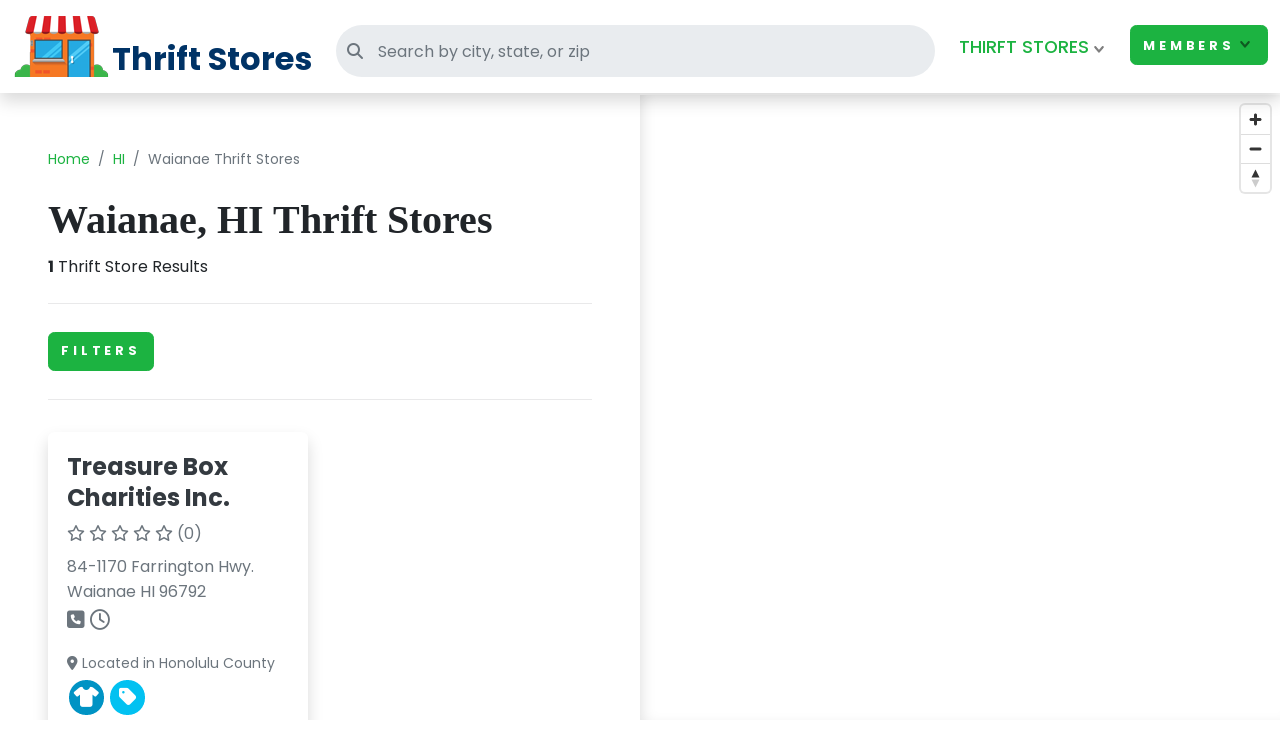

--- FILE ---
content_type: text/html; charset=UTF-8
request_url: https://www.thriftstores.net/waianae-hi/
body_size: 6692
content:
<!DOCTYPE html>
<html lang="en">

<head>
    <meta charset="UTF-8" />
    <title>Waianae, HI Thrift Stores</title>

    <meta name="viewport" content="width=device-width, initial-scale=1" />
    <meta name="description" content="Find thrift stores in Waianae, Hawaii. Discover secondhand shops offering clothing, furniture, and antiques at budget-friendly prices.">
    <meta name="keywords" content="Waianae thrift stores, thrift shops in Waianae, Hawaii secondhand stores">
    <meta name="robots" content="index,follow" />
    <meta name="csrf-token" content="ZWEfvF81L7GWrmTRjxefqEZ0LeLI5Iv1qJO8yGb5">
    
    <meta property="og:title" content="Waianae, HI Thrift Stores" />
    <meta property="og:description" content="Find thrift stores in Waianae, Hawaii. Discover secondhand shops offering clothing, furniture, and antiques at budget-friendly prices." />
    <meta property="og:image" content="https://www.thriftstores.net/images/thrift_store_og.png" />

    <meta property="og:type" content="website" />
    <meta property="og:site_name" content="ThriftStores.net" />
    <meta property="og:url" content="https://www.thriftstores.net/waianae-hi/" />    
    <meta name="twitter:card" content="summary_large_image" />
    <meta name="twitter:title" content="Waianae, HI Thrift Stores" />
    <meta name="twitter:description" content="Find thrift stores in Waianae, Hawaii. Discover secondhand shops offering clothing, furniture, and antiques at budget-friendly prices." />
    <meta name="twitter:image" content="https://www.thriftstores.net/images/thrift_store_og.png" />
    <meta name="twitter:url" content="https://www.thriftstores.net/waianae-hi/" />    
    <link rel="canonical" href="https://www.thriftstores.net/waianae-hi/" />    
    <link rel="preload" as="style" href="https://www.thriftstores.net/build/assets/app-BXwgFgtX.css" /><link rel="stylesheet" href="https://www.thriftstores.net/build/assets/app-BXwgFgtX.css" />    <link rel="shortcut icon" href="https://www.thriftstores.net/images/favicon.png" type="image/x-icon" />
    
        <script type="application/ld+json">
{"@context":"https://schema.org","@graph":[{"@type":"BreadcrumbList","@id":"https://www.thriftstores.net/waianae-hi/#breadcrumb","itemListElement":[{"@type":"ListItem","position":1,"name":"Home","item":"https://www.thriftstores.net/"},{"@type":"ListItem","position":2,"name":"Hawaii","item":"https://www.thriftstores.net/state/hi.html"},{"@type":"ListItem","position":3,"name":"Waianae Thrift Stores","item":"https://www.thriftstores.net/waianae-hi/"}]},{"@type":"FAQPage","@id":"https://www.thriftstores.net/waianae-hi/#faq","mainEntity":[{"@type":"Question","name":"What items can I find in Waianae thrift stores?","acceptedAnswer":{"@type":"Answer","text":"Thrift stores in Waianae offer clothing, furniture, antiques, and various household goods."}},{"@type":"Question","name":"Are thrift stores in Waianae affordable?","acceptedAnswer":{"@type":"Answer","text":"Yes, thrift shops in Waianae are known for affordable prices and unique finds."}},{"@type":"Question","name":"Can I donate items to thrift stores in Waianae?","acceptedAnswer":{"@type":"Answer","text":"Most thrift stores in Waianae accept donations of clothing, furniture, and household items."}},{"@type":"Question","name":"Do thrift stores offer delivery services in Waianae?","acceptedAnswer":{"@type":"Answer","text":"Some thrift shops provide delivery options for large items like furniture. Call individual stores to confirm."}}]},{"@type":"CollectionPage","@id":"https://www.thriftstores.net/waianae-hi/#collection","url":"https://www.thriftstores.net/waianae-hi/","name":"Waianae, HI Thrift Stores","description":"Find thrift stores in Waianae, Hawaii. Discover secondhand shops offering clothing, furniture, and antiques at budget-friendly prices.","breadcrumb":{"@id":"https://www.thriftstores.net/waianae-hi/#breadcrumb"},"hasPart":{"@id":"https://www.thriftstores.net/waianae-hi/#faq"},"mainEntity":{"@type":"ItemList","@id":"https://www.thriftstores.net/waianae-hi/#itemlist","numberOfItems":1,"itemListElement":[{"@type":"ListItem","position":1,"item":{"@type":"Store","name":"Treasure Box Charities Inc.","url":"https://www.thriftstores.net/store/3674/treasure-box-charities-inc/","address":{"@type":"PostalAddress","streetAddress":"84-1170 Farrington Hwy.","addressLocality":"Waianae","addressRegion":"HI","postalCode":"96792","addressCountry":"US"},"geo":{"@type":"GeoCoordinates","latitude":21.460809000000001134367266786284744739532470703125,"longitude":-158.206894000000005462425178848206996917724609375},"telephone":"(808) 695-7200"}}]}}]}
</script>
            
    <script async src="https://www.googletagmanager.com/gtag/js?id=G-ZE5SF7P460"></script>
    <script>
        window.dataLayer = window.dataLayer || [];
        function gtag() {
            dataLayer.push(arguments);
        }
        gtag('js', new Date());
        gtag('config', 'G-ZE5SF7P460');
    </script>

        
        <script async src="https://pagead2.googlesyndication.com/pagead/js/adsbygoogle.js?client=ca-pub-5817868560993162" crossorigin="anonymous"></script>
    </head>

<body id="top" class="">
    
    <header id="header" class="bg-white py-3 py-md-3">
    <nav class="navbar navbar-expand-lg fixed-top shadow navbar-light bg-white">
        <div class="container-fluid">
            <div class="d-flex flex-grow-1 align-items-end">
                
                <a href="/" class="navbar-brand d-flex align-items-end p-0">
                    <img src="https://www.thriftstores.net/images/logo-shop.png" alt="Thrift Shop Logo" title="Thrift Stores"
                        class="img-fluid">
                    <div class="text-container fw-bold d-none d-md-block">
                        <span class="fw-bold me-2" style="font-size: 2rem; line-height: 0.71; color: #003366;">
                            Thrift Stores
                        </span>
                    </div>
                </a>

                <form id="searchForm" action="https://www.thriftstores.net/search" method="GET"
                    class="d-md-flex flex-grow-1 me-3 align-items-center" style="max-width: 600px;">
                    <div class="input-label-absolute input-label-absolute-left w-100">
                        <label class="label-absolute" for="searchInput">
                            <i class="fa fa-search"></i>
                            <span class="sr-only">Search thrift stores</span>
                        </label>
                        <input class="form-control form-control-md border-0 shadow-0 bg-gray-200" id="headerSearchInput"
                            name="q" placeholder="Search by city, state, or zip" aria-label="Search"
                            type="search" autocomplete="off"
                            style="width: 100%; height: 52px; border-radius: 999px; padding-left: 42px;">

                        <ul id="headerAutocompleteList"
                            class="list-group position-absolute mt-1 w-100 z-3 shadow d-none"
                            style="top: 100%; max-height: 300px; overflow-y: auto;"></ul>
                    </div>
                </form>
                
                <button class="navbar-toggler d-block d-lg-none" type="button" data-bs-toggle="collapse"
                    data-bs-target="#navbarCollapse" aria-controls="navbarCollapse" aria-expanded="false"
                    aria-label="Toggle navigation">
                    <span class="navbar-toggler-icon"></span>
                </button>
            </div>

            
            <div class="collapse navbar-collapse py-4 py-md-0" id="navbarCollapse" style="flex-grow: 0;">
                <ul class="navbar-nav ms-auto">
                    <!-- Megamenu-->
                    <li class="nav-item dropdown position-static py-2 py-md-0"><a class="nav-link dropdown-toggle text-primary"
                            href="#" data-bs-toggle="dropdown">THIRFT STORES</a>
                        <div class="dropdown-menu megamenu py-lg-0">
                            <div class="row">
                                <div class="col-lg-8">

                                    <div class="row p-3 pe-lg-0 ps-lg-5 pt-lg-5">
                                        <h5 class="text-uppercase pb-lg-3 mb-4 h5">A Place for Thrifty Shoppers</h5>

                                        <div class="col-lg-6">
                                            <div>
                                                <h6 class="text-uppercase"><i class="fa-solid fa-store"></i> THRIFT
                                                    STORES</h6>

                                                <ul class="megamenu-list list-unstyled">
                                                    <li class="megamenu-list-item"><a
                                                            class="megamenu-list-link pop-nav-lnk"
                                                            href="https://www.thriftstores.net/submit/"><i
                                                                class="fa-solid fa-right-from-bracket"></i> Add A
                                                            Thrift Store</a>
                                                    </li>
                                                    <li class="megamenu-list-item"><a
                                                            class="megamenu-list-link pop-nav-lnk" href="/about.html"><i
                                                                class="fa-solid fa-right-from-bracket"></i> About
                                                            Us</a>
                                                    </li>

                    </li>
                    <li class="megamenu-list-item"><a class="megamenu-list-link pop-nav-lnk" href="/contact/"><i
                                class="fa-solid fa-right-from-bracket"></i> Contact
                            us</a>
                    </li>
                </ul>
            </div>
            <div>
                <h6 class="text-uppercase"><i class="fa-solid fa-store"></i>
                    MISCELLANEOUS</h6>
                <ul class="megamenu-list list-unstyled">
                    <li class="megamenu-list-item"><a class="megamenu-list-link pop-nav-lnk" href="/articles/"><i
                                class="fa-solid fa-right-from-bracket"></i> Thrifty
                            Articles</a>
                    </li>
                </ul>
            </div>
        </div>

        <div class="col-lg-6">
            <h6 class="text-uppercase"><i class="fa-solid fa-basket-shopping"></i>
                Thrift Store types</h6>
            <ul class="megamenu-list list-unstyled">
                <li class="megamenu-list-item"><a class="megamenu-list-link pop-nav-lnk"
                        href="https://www.thriftstores.net/antique-thrifts/"><i class="fa-solid fa-right-from-bracket"></i> Antique
                        Thrifts</a></li>
                <li class="megamenu-list-item"><a class="megamenu-list-link pop-nav-lnk"
                        href="https://www.thriftstores.net/furniture-thrifts/"><i class="fa-solid fa-right-from-bracket"></i>
                        Furniture
                        Thrifts</a></li>
            </ul>
        </div>
        </div>



        </div>
        <div class="col-lg-4 d-none d-lg-block position-relative"><img class="bg-image mega-bg-img"
                src="https://www.thriftstores.net/images/thrift-shop-header.png" alt="thrift shop"></div>
        </div>
        </div>
        </li>
        <li class="nav-item dropdown">
            <button class="btn btn-primary dropdown-toggle" href="#" role="button" id="membersLoggedOutDropdown"
                data-bs-toggle="dropdown" aria-haspopup="true" aria-expanded="false">Members</button>


            <ul class="dropdown-menu dropdown-menu-end" aria-labelledby="membersLoggedOutDropdown">
                                    <li class="dropdown-item"><a class="fw-semibold" href="https://www.thriftstores.net/register/">Get
                            Started</a></li>
                    <li class="dropdown-item"><a class="fw-semibold" href="https://www.thriftstores.net/login/">Login</a>
                    </li>
                                            </ul>
        </li>
        </ul>
        </div>
        </div>
    </nav>
</header>

    

        <div id="shop_results" class="container-fluid py-2">
        <div class="row">
            <!-- LEFT COLUMN: Thrift List -->
            <div class="col-lg-6 py-lg-5 p-xl-5 order-last order-lg-first">
                <div class="d-none d-lg-block">
                    <nav aria-label="breadcrumb">
                        <ol class="breadcrumb">
                            <li class="breadcrumb-item"><a href="/">Home</a></li>
                            <li class="breadcrumb-item"><a href="/state/hi.html">HI</a></li>
                            <li class="breadcrumb-item active" aria-current="page">Waianae Thrift Stores</li>
                        </ol>
                    </nav>
                    <h1 class="text-serif mt-3 mt-lg-4 mb-2">Waianae, HI Thrift Stores</h1>
                    <div class="d-flex justify-content-between align-items-center flex-column flex-md-row mb-4">
                        <p class="mb-3 mb-md-0">
                            <strong>1</strong> Thrift Store Results
                        </p>
                    </div>
                    <hr class="my-4">
                </div>

                
                <form id="search_form_filters" method="GET" class="pb-4" action="https://www.thriftstores.net/waianae-hi/"
                    autocomplete="off" style="display: none;">

                    <div class="row align-items-end">
                        
                        <div class="col-lg-6 form-group mb-3">
                            
                            <label class="form-label d-block mb-2">Filter by Organization</label>

                            <div class="form-check mb-1">
                                <input class="form-check-input" type="radio" name="filter" id="filter_all" value=""
                                    checked>
                                <label class="form-check-label" for="filter_all">All Stores</label>
                            </div>

                            <div class="form-check mb-1">
                                <input class="form-check-input" type="radio" name="filter" id="filter_goodwill"
                                    value="goodwill" >
                                <label class="form-check-label" for="filter_goodwill">Goodwill</label>
                            </div>

                            <div class="form-check mb-1">
                                <input class="form-check-input" type="radio" name="filter" id="filter_salvation"
                                    value="salvation" >
                                <label class="form-check-label" for="filter_salvation">Salvation Army</label>
                            </div>

                            <div class="form-check mb-1">
                                <input class="form-check-input" type="radio" name="filter" id="filter_savers"
                                    value="savers" >
                                <label class="form-check-label" for="filter_savers">Savers</label>
                            </div>

                            <div class="form-check mb-1">
                                <input class="form-check-input" type="radio" name="filter" id="filter_other"
                                    value="other" >
                                <label class="form-check-label" for="filter_other">Other (Independent)</label>
                            </div>
                        </div>

                        
                        <button type="submit" class="btn btn-secondary">Apply Filter</button>
                    </div>
                </form>
                <button id="toggleFiltersButton" class="btn btn-primary my-1">Filters</button>
                <hr class="my-4">

                <div class="row">
                                                                
                                                    <!-- ✅ Thrift Card -->
                            <div class="col-sm-6 my-2 hover-animate" data-marker-id="store-3674">
                                <a itemprop="url" href="/store/3674/treasure-box-charities-inc/" alt="Treasure Box Charities Inc."
                                    title="Treasure Box Charities Inc.">

                                    <div class="card h-100 border-0 shadow d-flex flex-column">
                                        
                                        
                                        
                                        <div class="card-body d-flex flex-column">
                                            <h4 class="text-dark mb-2">
                                                Treasure Box Charities Inc.
                                            </h4>

                                            <p class="mb-2 text-muted text-base">
            <span>
    
                        <i class="fa-regular fa-star "></i>
                                <i class="fa-regular fa-star "></i>
                                <i class="fa-regular fa-star "></i>
                                <i class="fa-regular fa-star "></i>
                                <i class="fa-regular fa-star "></i>
                <span>(0)</span>

            </span>
    </p>

<style>html{scroll-behavior:smooth}</style>

                                            <p class="text-md text-muted my-0">84-1170 Farrington Hwy.</p>
                                            <p class="text-md text-muted my-0">Waianae
                                                HI
                                                96792</p>
                                            <p class="text-lg text-muted mb-3 tile-icon">
                                                <i class="fa-solid fa-square-phone"></i>
                                                <i class="fa-regular fa-clock"></i>
                                            </p>

                                                                                            <p class="text-sm text-muted mb-1">
                                                    <i class="fa-solid fa-location-dot"></i> Located in
                                                    Honolulu County
                                                </p>
                                            
                                            <!-- ✅ Category Icons -->
                                                                                            <div id="shop_category" class="d-flex flex-wrap mb-2 category-icons"
                                                    aria-label="Store categories">
                                                    <i class="fa-solid fa-shirt fa-lg me-1" title="Clothing"
                                                        aria-label="clothing thrift"></i>
                                                    <i class="fa-solid fa-tag fa-lg me-1" title="Miscellaneous"
                                                        aria-label="various thrift items"></i>
                                                </div>
                                            
                                            
                                            <div class="mt-auto text-center pt-3">
                                                <div class="btn btn-primary">VIEW DETAILS</div>
                                            </div>
                                        </div>
                                    </div>

                                </a>
                            </div>
                                                                                                                    <div class="col-sm-12 my-2 text-center h-100 p-0">
                            <script async src="//pagead2.googlesyndication.com/pagead/js/adsbygoogle.js"></script>
<ins class="adsbygoogle" style="display:block" data-ad-client="ca-pub-5817868560993162" data-ad-slot="3976964199"
    data-ad-format="auto" data-full-width-responsive="true">
</ins>
<script>
    (adsbygoogle = window.adsbygoogle || []).push({});
</script>
                        </div>
                                    </div>

                <div class="mt-4">
                    
                </div>

                <!-- FAQ Section -->
                
                <div id="thrift_results_faq" class="mt-5">
                    <h2>Furniture Thrift Stores in Waianae, HI</h2>
                    <p>
                        Discover furniture thrift stores across Waianae, HI.
                        We’re currently tracking
                        <strong>1</strong> local stores that regularly stock
                        furniture.
                        Selection in Waianae changes fast—visit often, especially after weekends and month‑end
                        move‑outs.
                    </p>

                    <div class="accordion" id="faqAccordion">
                        
                        <div class="accordion-item">
                            <h2 class="accordion-header" id="faqOneHeading">
                                <button class="accordion-button collapsed" type="button" data-bs-toggle="collapse"
                                    data-bs-target="#faqOne" aria-expanded="false" aria-controls="faqOne">
                                    What kinds of furniture can I find in Waianae?
                                </button>
                            </h2>
                            <div id="faqOne" class="accordion-collapse collapse" data-bs-parent="#faqAccordion">
                                <div class="accordion-body">
                                                                            Stores in Waianae frequently carry sofas, dining sets, dressers,
                                        nightstands, desks,
                                        bookshelves, and accent chairs. You’ll also see solid‑wood and occasional brand‑name
                                        pieces—
                                        typically at Waianae prices far below retail.
                                                                    </div>
                            </div>
                        </div>

                        
                        <div class="accordion-item">
                            <h2 class="accordion-header" id="faqTwoHeading">
                                <button class="accordion-button collapsed" type="button" data-bs-toggle="collapse"
                                    data-bs-target="#faqTwo" aria-expanded="false" aria-controls="faqTwo">
                                    How do I evaluate quality before buying in Waianae?
                                </button>
                            </h2>
                            <div id="faqTwo" class="accordion-collapse collapse" data-bs-parent="#faqAccordion">
                                <div class="accordion-body">
                                                                            Look for solid wood or sturdy plywood, tight joinery, level legs, and smooth
                                        drawers/hinges.
                                        Sit and lean on items to test sturdiness. In Waianae, measure
                                        elevators, stairwells, and
                                        doorways before buying large furniture.
                                                                    </div>
                            </div>
                        </div>

                        
                        <div class="accordion-item">
                            <h2 class="accordion-header" id="faqThreeHeading">
                                <button class="accordion-button collapsed" type="button" data-bs-toggle="collapse"
                                    data-bs-target="#faqThree" aria-expanded="false" aria-controls="faqThree">
                                    Tips for finding the best furniture deals in Waianae?
                                </button>
                            </h2>
                            <div id="faqThree" class="accordion-collapse collapse" data-bs-parent="#faqAccordion">
                                <div class="accordion-body">
                                    Arrive early on restock days, follow Waianae stores on social media for
                                    drops, and bring
                                    a tape measure (plus your room and doorway sizes). Items with minor cosmetic issues are
                                    easier
                                    to negotiate in Waianae, HI and often simple to refresh.
                                </div>
                            </div>
                        </div>

                        
                        <div class="accordion-item">
                            <h2 class="accordion-header" id="faqFourHeading">
                                <button class="accordion-button collapsed" type="button" data-bs-toggle="collapse"
                                    data-bs-target="#faqFour" aria-expanded="false" aria-controls="faqFour">
                                    Do Waianae stores offer donations, consignments, or delivery?
                                </button>
                            </h2>
                            <div id="faqFour" class="accordion-collapse collapse" data-bs-parent="#faqAccordion">
                                <div class="accordion-body">
                                    Many Waianae locations accept donations; some offer consignment for
                                    higher‑value items.
                                    For larger purchases, ask about local delivery coverage (Waianae,
                                    HI ZIPs),
                                    fees, scheduling, insurance for stairs, and short‑term holds while you arrange pickup.
                                </div>
                            </div>
                        </div>

                        
                        <div class="accordion-item">
                            <h2 class="accordion-header" id="faqFiveHeading">
                                <button class="accordion-button collapsed" type="button" data-bs-toggle="collapse"
                                    data-bs-target="#faqFive" aria-expanded="false" aria-controls="faqFive">
                                    How should I clean and care for second‑hand furniture in
                                    Waianae?
                                </button>
                            </h2>
                            <div id="faqFive" class="accordion-collapse collapse" data-bs-parent="#faqAccordion">
                                <div class="accordion-body">
                                                                            Vacuum crevices, wipe hard surfaces with mild cleaners, and use fabric sanitizers or
                                        steam
                                        where safe. For wood, use gentle cleaners; light refinishing or new hardware can
                                        modernize
                                        Waianae finds without overspending.
                                                                    </div>
                            </div>
                        </div>
                    </div>
                </div>
            </div>

            <!-- RIGHT COLUMN: Map -->
            <div class="col-lg-6 map-side-sm py-0 py-lg-0 px-lg-0 order-first order-lg-last">
                <div class="d-block d-lg-none">
                    <a href="/state/hi.html"
                        class="btn btn-outline-secondary btn-sm small rounded-pill shadow-sm">
                        <i class="fa-solid fa-arrow-left"></i> Hawaii Thrifts
                    </a>
                    <h1 class="text-serif mt-3 mt-lg-4 mb-2">Waianae, HI Thrift Stores</h1>
                    <div class="d-flex justify-content-between align-items-left flex-column flex-md-row mb-2">
                        <p class="mb-0">
                            <strong>1</strong> Thrift Store Results
                        </p>
                    </div>
                </div>
                <div class="map-full shadow-left" id="categorySideMap"></div>
            </div>
        </div>
    </div>

    
    <footer id="footer" class="text-white mt-5 border-top position-relative z-index-10 d-print-none">
    <div class="container py-5">
        <div class="mb-3 text-uppercase fw-bold"><i class="fa-solid fa-store"></i> ThriftStores.net</div>
        <div class="row row-cols-2 row-cols-md-4 g-3">
            <div>
                <h6>Main</h6>
                <ul class="list-unstyled small">
                    <li><a href="/">Home</a></li>
                    <li><a href="/about.html">About</a></li>
                    <li><a href="https://www.thriftstores.net/submit/">Add A Thrift Shop</a></li>
                    <li><a href="/articles/">Thrifty Articles</a></li>
                    <li><a href="/contact/">Contact</a></li>
                </ul>
            </div>
            <div>
                <h6>Thrift Types</h6>
                <ul class="list-unstyled small">
                    <li><a href="https://www.thriftstores.net/antique-thrifts/">Antique Thrifts</a></li>
                    <li><a href="https://www.thriftstores.net/furniture-thrifts/">Furniture Thrifts</a></li>
                </ul>
            </div>
            <div>
                <h6>Members</h6>
                <ul class="list-unstyled small">
                                            <li><a href="https://www.thriftstores.net/register/">Get Started</a></li>
                        <li><a href="https://www.thriftstores.net/login/">Login</a></li>
                                                        </ul>
            </div>
        </div>
        <div class="text-center small mt-4">
            <a href="https://www.thriftstores.net/privacy.html">Privacy</a> |
            <a href="https://www.thriftstores.net/terms.html">Terms</a> <br>
            &copy; 2026 Thriftstores.net
        </div>
    </div>
</footer>
    
    <div id="loadingOverlay"
     class="d-none position-fixed top-0 start-0 w-100 h-100 bg-dark bg-opacity-50
            d-flex justify-content-center align-items-center"
     style="z-index: 1050;">
    <div class="spinner-border text-light" style="width:3rem;height:3rem" role="status">
        <span class="visually-hidden">Processing…</span>
    </div>
</div>
    <link rel="modulepreload" as="script" href="https://www.thriftstores.net/build/assets/app-CCOTWQJH.js" /><link rel="modulepreload" as="script" href="https://www.thriftstores.net/build/assets/_commonjsHelpers-CqkleIqs.js" /><script type="module" src="https://www.thriftstores.net/build/assets/app-CCOTWQJH.js"></script>            <script>
        window.markersArray = {"type":"FeatureCollection","features":[{"type":"Feature","geometry":{"type":"Point","coordinates":[-158.206894000000005462425178848206996917724609375,21.460809000000001134367266786284744739532470703125]},"properties":{"message":"Treasure Box Charities Inc.","street":"84-1170 Farrington Hwy.","city":"Waianae","stateAbv":"HI","zip":"96792","id":3674,"slug":"treasure-box-charities-inc","iconSize":[30,30]}}]};
    </script>
    <link rel="modulepreload" as="script" href="https://www.thriftstores.net/build/assets/thrift-results-CIlwOlOb.js" /><link rel="modulepreload" as="script" href="https://www.thriftstores.net/build/assets/maplibre-gl-hL_Ascsd.js" /><link rel="modulepreload" as="script" href="https://www.thriftstores.net/build/assets/_commonjsHelpers-CqkleIqs.js" /><script type="module" src="https://www.thriftstores.net/build/assets/thrift-results-CIlwOlOb.js"></script>
    
    <script defer src="https://static.cloudflareinsights.com/beacon.min.js/vcd15cbe7772f49c399c6a5babf22c1241717689176015" integrity="sha512-ZpsOmlRQV6y907TI0dKBHq9Md29nnaEIPlkf84rnaERnq6zvWvPUqr2ft8M1aS28oN72PdrCzSjY4U6VaAw1EQ==" data-cf-beacon='{"version":"2024.11.0","token":"6853ecd39afe4eab89f54736f47644f6","r":1,"server_timing":{"name":{"cfCacheStatus":true,"cfEdge":true,"cfExtPri":true,"cfL4":true,"cfOrigin":true,"cfSpeedBrain":true},"location_startswith":null}}' crossorigin="anonymous"></script>
</body>

</html>


--- FILE ---
content_type: text/html; charset=utf-8
request_url: https://www.google.com/recaptcha/api2/aframe
body_size: 262
content:
<!DOCTYPE HTML><html><head><meta http-equiv="content-type" content="text/html; charset=UTF-8"></head><body><script nonce="dW4ue9JepS5cst8EeI7Kgg">/** Anti-fraud and anti-abuse applications only. See google.com/recaptcha */ try{var clients={'sodar':'https://pagead2.googlesyndication.com/pagead/sodar?'};window.addEventListener("message",function(a){try{if(a.source===window.parent){var b=JSON.parse(a.data);var c=clients[b['id']];if(c){var d=document.createElement('img');d.src=c+b['params']+'&rc='+(localStorage.getItem("rc::a")?sessionStorage.getItem("rc::b"):"");window.document.body.appendChild(d);sessionStorage.setItem("rc::e",parseInt(sessionStorage.getItem("rc::e")||0)+1);localStorage.setItem("rc::h",'1768094177778');}}}catch(b){}});window.parent.postMessage("_grecaptcha_ready", "*");}catch(b){}</script></body></html>

--- FILE ---
content_type: text/javascript
request_url: https://www.thriftstores.net/build/assets/app-CCOTWQJH.js
body_size: 73342
content:
import{g as hc}from"./_commonjsHelpers-CqkleIqs.js";function Qo(n,e){return function(){return n.apply(e,arguments)}}const{toString:pc}=Object.prototype,{getPrototypeOf:es}=Object,{iterator:Br,toStringTag:Zo}=Symbol,Vr=(n=>e=>{const i=pc.call(e);return n[i]||(n[i]=i.slice(8,-1).toLowerCase())})(Object.create(null)),Qe=n=>(n=n.toLowerCase(),e=>Vr(e)===n),Wr=n=>e=>typeof e===n,{isArray:Dn}=Array,Jn=Wr("undefined");function Qn(n){return n!==null&&!Jn(n)&&n.constructor!==null&&!Jn(n.constructor)&&Re(n.constructor.isBuffer)&&n.constructor.isBuffer(n)}const ea=Qe("ArrayBuffer");function gc(n){let e;return typeof ArrayBuffer<"u"&&ArrayBuffer.isView?e=ArrayBuffer.isView(n):e=n&&n.buffer&&ea(n.buffer),e}const mc=Wr("string"),Re=Wr("function"),ta=Wr("number"),Zn=n=>n!==null&&typeof n=="object",_c=n=>n===!0||n===!1,Nr=n=>{if(Vr(n)!=="object")return!1;const e=es(n);return(e===null||e===Object.prototype||Object.getPrototypeOf(e)===null)&&!(Zo in n)&&!(Br in n)},yc=n=>{if(!Zn(n)||Qn(n))return!1;try{return Object.keys(n).length===0&&Object.getPrototypeOf(n)===Object.prototype}catch{return!1}},vc=Qe("Date"),Ec=Qe("File"),bc=Qe("Blob"),Tc=Qe("FileList"),wc=n=>Zn(n)&&Re(n.pipe),Ac=n=>{let e;return n&&(typeof FormData=="function"&&n instanceof FormData||Re(n.append)&&((e=Vr(n))==="formdata"||e==="object"&&Re(n.toString)&&n.toString()==="[object FormData]"))},Sc=Qe("URLSearchParams"),[Cc,Oc,xc,Nc]=["ReadableStream","Request","Response","Headers"].map(Qe),Dc=n=>n.trim?n.trim():n.replace(/^[\s\uFEFF\xA0]+|[\s\uFEFF\xA0]+$/g,"");function er(n,e,{allOwnKeys:i=!1}={}){if(n===null||typeof n>"u")return;let o,c;if(typeof n!="object"&&(n=[n]),Dn(n))for(o=0,c=n.length;o<c;o++)e.call(null,n[o],o,n);else{if(Qn(n))return;const h=i?Object.getOwnPropertyNames(n):Object.keys(n),p=h.length;let _;for(o=0;o<p;o++)_=h[o],e.call(null,n[_],_,n)}}function na(n,e){if(Qn(n))return null;e=e.toLowerCase();const i=Object.keys(n);let o=i.length,c;for(;o-- >0;)if(c=i[o],e===c.toLowerCase())return c;return null}const Ut=typeof globalThis<"u"?globalThis:typeof self<"u"?self:typeof window<"u"?window:global,ra=n=>!Jn(n)&&n!==Ut;function qi(){const{caseless:n}=ra(this)&&this||{},e={},i=(o,c)=>{const h=n&&na(e,c)||c;Nr(e[h])&&Nr(o)?e[h]=qi(e[h],o):Nr(o)?e[h]=qi({},o):Dn(o)?e[h]=o.slice():e[h]=o};for(let o=0,c=arguments.length;o<c;o++)arguments[o]&&er(arguments[o],i);return e}const Lc=(n,e,i,{allOwnKeys:o}={})=>(er(e,(c,h)=>{i&&Re(c)?n[h]=Qo(c,i):n[h]=c},{allOwnKeys:o}),n),Rc=n=>(n.charCodeAt(0)===65279&&(n=n.slice(1)),n),kc=(n,e,i,o)=>{n.prototype=Object.create(e.prototype,o),n.prototype.constructor=n,Object.defineProperty(n,"super",{value:e.prototype}),i&&Object.assign(n.prototype,i)},Pc=(n,e,i,o)=>{let c,h,p;const _={};if(e=e||{},n==null)return e;do{for(c=Object.getOwnPropertyNames(n),h=c.length;h-- >0;)p=c[h],(!o||o(p,n,e))&&!_[p]&&(e[p]=n[p],_[p]=!0);n=i!==!1&&es(n)}while(n&&(!i||i(n,e))&&n!==Object.prototype);return e},$c=(n,e,i)=>{n=String(n),(i===void 0||i>n.length)&&(i=n.length),i-=e.length;const o=n.indexOf(e,i);return o!==-1&&o===i},Ic=n=>{if(!n)return null;if(Dn(n))return n;let e=n.length;if(!ta(e))return null;const i=new Array(e);for(;e-- >0;)i[e]=n[e];return i},Mc=(n=>e=>n&&e instanceof n)(typeof Uint8Array<"u"&&es(Uint8Array)),jc=(n,e)=>{const o=(n&&n[Br]).call(n);let c;for(;(c=o.next())&&!c.done;){const h=c.value;e.call(n,h[0],h[1])}},Hc=(n,e)=>{let i;const o=[];for(;(i=n.exec(e))!==null;)o.push(i);return o},Fc=Qe("HTMLFormElement"),qc=n=>n.toLowerCase().replace(/[-_\s]([a-z\d])(\w*)/g,function(i,o,c){return o.toUpperCase()+c}),eo=(({hasOwnProperty:n})=>(e,i)=>n.call(e,i))(Object.prototype),Bc=Qe("RegExp"),ia=(n,e)=>{const i=Object.getOwnPropertyDescriptors(n),o={};er(i,(c,h)=>{let p;(p=e(c,h,n))!==!1&&(o[h]=p||c)}),Object.defineProperties(n,o)},Vc=n=>{ia(n,(e,i)=>{if(Re(n)&&["arguments","caller","callee"].indexOf(i)!==-1)return!1;const o=n[i];if(Re(o)){if(e.enumerable=!1,"writable"in e){e.writable=!1;return}e.set||(e.set=()=>{throw Error("Can not rewrite read-only method '"+i+"'")})}})},Wc=(n,e)=>{const i={},o=c=>{c.forEach(h=>{i[h]=!0})};return Dn(n)?o(n):o(String(n).split(e)),i},Uc=()=>{},zc=(n,e)=>n!=null&&Number.isFinite(n=+n)?n:e;function Kc(n){return!!(n&&Re(n.append)&&n[Zo]==="FormData"&&n[Br])}const Yc=n=>{const e=new Array(10),i=(o,c)=>{if(Zn(o)){if(e.indexOf(o)>=0)return;if(Qn(o))return o;if(!("toJSON"in o)){e[c]=o;const h=Dn(o)?[]:{};return er(o,(p,_)=>{const T=i(p,c+1);!Jn(T)&&(h[_]=T)}),e[c]=void 0,h}}return o};return i(n,0)},Gc=Qe("AsyncFunction"),Xc=n=>n&&(Zn(n)||Re(n))&&Re(n.then)&&Re(n.catch),sa=((n,e)=>n?setImmediate:e?((i,o)=>(Ut.addEventListener("message",({source:c,data:h})=>{c===Ut&&h===i&&o.length&&o.shift()()},!1),c=>{o.push(c),Ut.postMessage(i,"*")}))(`axios@${Math.random()}`,[]):i=>setTimeout(i))(typeof setImmediate=="function",Re(Ut.postMessage)),Jc=typeof queueMicrotask<"u"?queueMicrotask.bind(Ut):typeof process<"u"&&process.nextTick||sa,Qc=n=>n!=null&&Re(n[Br]),O={isArray:Dn,isArrayBuffer:ea,isBuffer:Qn,isFormData:Ac,isArrayBufferView:gc,isString:mc,isNumber:ta,isBoolean:_c,isObject:Zn,isPlainObject:Nr,isEmptyObject:yc,isReadableStream:Cc,isRequest:Oc,isResponse:xc,isHeaders:Nc,isUndefined:Jn,isDate:vc,isFile:Ec,isBlob:bc,isRegExp:Bc,isFunction:Re,isStream:wc,isURLSearchParams:Sc,isTypedArray:Mc,isFileList:Tc,forEach:er,merge:qi,extend:Lc,trim:Dc,stripBOM:Rc,inherits:kc,toFlatObject:Pc,kindOf:Vr,kindOfTest:Qe,endsWith:$c,toArray:Ic,forEachEntry:jc,matchAll:Hc,isHTMLForm:Fc,hasOwnProperty:eo,hasOwnProp:eo,reduceDescriptors:ia,freezeMethods:Vc,toObjectSet:Wc,toCamelCase:qc,noop:Uc,toFiniteNumber:zc,findKey:na,global:Ut,isContextDefined:ra,isSpecCompliantForm:Kc,toJSONObject:Yc,isAsyncFn:Gc,isThenable:Xc,setImmediate:sa,asap:Jc,isIterable:Qc};function ne(n,e,i,o,c){Error.call(this),Error.captureStackTrace?Error.captureStackTrace(this,this.constructor):this.stack=new Error().stack,this.message=n,this.name="AxiosError",e&&(this.code=e),i&&(this.config=i),o&&(this.request=o),c&&(this.response=c,this.status=c.status?c.status:null)}O.inherits(ne,Error,{toJSON:function(){return{message:this.message,name:this.name,description:this.description,number:this.number,fileName:this.fileName,lineNumber:this.lineNumber,columnNumber:this.columnNumber,stack:this.stack,config:O.toJSONObject(this.config),code:this.code,status:this.status}}});const oa=ne.prototype,aa={};["ERR_BAD_OPTION_VALUE","ERR_BAD_OPTION","ECONNABORTED","ETIMEDOUT","ERR_NETWORK","ERR_FR_TOO_MANY_REDIRECTS","ERR_DEPRECATED","ERR_BAD_RESPONSE","ERR_BAD_REQUEST","ERR_CANCELED","ERR_NOT_SUPPORT","ERR_INVALID_URL"].forEach(n=>{aa[n]={value:n}});Object.defineProperties(ne,aa);Object.defineProperty(oa,"isAxiosError",{value:!0});ne.from=(n,e,i,o,c,h)=>{const p=Object.create(oa);return O.toFlatObject(n,p,function(T){return T!==Error.prototype},_=>_!=="isAxiosError"),ne.call(p,n.message,e,i,o,c),p.cause=n,p.name=n.name,h&&Object.assign(p,h),p};const Zc=null;function Bi(n){return O.isPlainObject(n)||O.isArray(n)}function ua(n){return O.endsWith(n,"[]")?n.slice(0,-2):n}function to(n,e,i){return n?n.concat(e).map(function(c,h){return c=ua(c),!i&&h?"["+c+"]":c}).join(i?".":""):e}function el(n){return O.isArray(n)&&!n.some(Bi)}const tl=O.toFlatObject(O,{},null,function(e){return/^is[A-Z]/.test(e)});function Ur(n,e,i){if(!O.isObject(n))throw new TypeError("target must be an object");e=e||new FormData,i=O.toFlatObject(i,{metaTokens:!0,dots:!1,indexes:!1},!1,function(N,P){return!O.isUndefined(P[N])});const o=i.metaTokens,c=i.visitor||E,h=i.dots,p=i.indexes,T=(i.Blob||typeof Blob<"u"&&Blob)&&O.isSpecCompliantForm(e);if(!O.isFunction(c))throw new TypeError("visitor must be a function");function A(D){if(D===null)return"";if(O.isDate(D))return D.toISOString();if(O.isBoolean(D))return D.toString();if(!T&&O.isBlob(D))throw new ne("Blob is not supported. Use a Buffer instead.");return O.isArrayBuffer(D)||O.isTypedArray(D)?T&&typeof Blob=="function"?new Blob([D]):Buffer.from(D):D}function E(D,N,P){let M=D;if(D&&!P&&typeof D=="object"){if(O.endsWith(N,"{}"))N=o?N:N.slice(0,-2),D=JSON.stringify(D);else if(O.isArray(D)&&el(D)||(O.isFileList(D)||O.endsWith(N,"[]"))&&(M=O.toArray(D)))return N=ua(N),M.forEach(function(te,U){!(O.isUndefined(te)||te===null)&&e.append(p===!0?to([N],U,h):p===null?N:N+"[]",A(te))}),!1}return Bi(D)?!0:(e.append(to(P,N,h),A(D)),!1)}const k=[],F=Object.assign(tl,{defaultVisitor:E,convertValue:A,isVisitable:Bi});function H(D,N){if(!O.isUndefined(D)){if(k.indexOf(D)!==-1)throw Error("Circular reference detected in "+N.join("."));k.push(D),O.forEach(D,function(M,G){(!(O.isUndefined(M)||M===null)&&c.call(e,M,O.isString(G)?G.trim():G,N,F))===!0&&H(M,N?N.concat(G):[G])}),k.pop()}}if(!O.isObject(n))throw new TypeError("data must be an object");return H(n),e}function no(n){const e={"!":"%21","'":"%27","(":"%28",")":"%29","~":"%7E","%20":"+","%00":"\0"};return encodeURIComponent(n).replace(/[!'()~]|%20|%00/g,function(o){return e[o]})}function ts(n,e){this._pairs=[],n&&Ur(n,this,e)}const ca=ts.prototype;ca.append=function(e,i){this._pairs.push([e,i])};ca.toString=function(e){const i=e?function(o){return e.call(this,o,no)}:no;return this._pairs.map(function(c){return i(c[0])+"="+i(c[1])},"").join("&")};function nl(n){return encodeURIComponent(n).replace(/%3A/gi,":").replace(/%24/g,"$").replace(/%2C/gi,",").replace(/%20/g,"+").replace(/%5B/gi,"[").replace(/%5D/gi,"]")}function la(n,e,i){if(!e)return n;const o=i&&i.encode||nl;O.isFunction(i)&&(i={serialize:i});const c=i&&i.serialize;let h;if(c?h=c(e,i):h=O.isURLSearchParams(e)?e.toString():new ts(e,i).toString(o),h){const p=n.indexOf("#");p!==-1&&(n=n.slice(0,p)),n+=(n.indexOf("?")===-1?"?":"&")+h}return n}class ro{constructor(){this.handlers=[]}use(e,i,o){return this.handlers.push({fulfilled:e,rejected:i,synchronous:o?o.synchronous:!1,runWhen:o?o.runWhen:null}),this.handlers.length-1}eject(e){this.handlers[e]&&(this.handlers[e]=null)}clear(){this.handlers&&(this.handlers=[])}forEach(e){O.forEach(this.handlers,function(o){o!==null&&e(o)})}}const fa={silentJSONParsing:!0,forcedJSONParsing:!0,clarifyTimeoutError:!1},rl=typeof URLSearchParams<"u"?URLSearchParams:ts,il=typeof FormData<"u"?FormData:null,sl=typeof Blob<"u"?Blob:null,ol={isBrowser:!0,classes:{URLSearchParams:rl,FormData:il,Blob:sl},protocols:["http","https","file","blob","url","data"]},ns=typeof window<"u"&&typeof document<"u",Vi=typeof navigator=="object"&&navigator||void 0,al=ns&&(!Vi||["ReactNative","NativeScript","NS"].indexOf(Vi.product)<0),ul=typeof WorkerGlobalScope<"u"&&self instanceof WorkerGlobalScope&&typeof self.importScripts=="function",cl=ns&&window.location.href||"http://localhost",ll=Object.freeze(Object.defineProperty({__proto__:null,hasBrowserEnv:ns,hasStandardBrowserEnv:al,hasStandardBrowserWebWorkerEnv:ul,navigator:Vi,origin:cl},Symbol.toStringTag,{value:"Module"})),Te={...ll,...ol};function fl(n,e){return Ur(n,new Te.classes.URLSearchParams,{visitor:function(i,o,c,h){return Te.isNode&&O.isBuffer(i)?(this.append(o,i.toString("base64")),!1):h.defaultVisitor.apply(this,arguments)},...e})}function dl(n){return O.matchAll(/\w+|\[(\w*)]/g,n).map(e=>e[0]==="[]"?"":e[1]||e[0])}function hl(n){const e={},i=Object.keys(n);let o;const c=i.length;let h;for(o=0;o<c;o++)h=i[o],e[h]=n[h];return e}function da(n){function e(i,o,c,h){let p=i[h++];if(p==="__proto__")return!0;const _=Number.isFinite(+p),T=h>=i.length;return p=!p&&O.isArray(c)?c.length:p,T?(O.hasOwnProp(c,p)?c[p]=[c[p],o]:c[p]=o,!_):((!c[p]||!O.isObject(c[p]))&&(c[p]=[]),e(i,o,c[p],h)&&O.isArray(c[p])&&(c[p]=hl(c[p])),!_)}if(O.isFormData(n)&&O.isFunction(n.entries)){const i={};return O.forEachEntry(n,(o,c)=>{e(dl(o),c,i,0)}),i}return null}function pl(n,e,i){if(O.isString(n))try{return(e||JSON.parse)(n),O.trim(n)}catch(o){if(o.name!=="SyntaxError")throw o}return(i||JSON.stringify)(n)}const tr={transitional:fa,adapter:["xhr","http","fetch"],transformRequest:[function(e,i){const o=i.getContentType()||"",c=o.indexOf("application/json")>-1,h=O.isObject(e);if(h&&O.isHTMLForm(e)&&(e=new FormData(e)),O.isFormData(e))return c?JSON.stringify(da(e)):e;if(O.isArrayBuffer(e)||O.isBuffer(e)||O.isStream(e)||O.isFile(e)||O.isBlob(e)||O.isReadableStream(e))return e;if(O.isArrayBufferView(e))return e.buffer;if(O.isURLSearchParams(e))return i.setContentType("application/x-www-form-urlencoded;charset=utf-8",!1),e.toString();let _;if(h){if(o.indexOf("application/x-www-form-urlencoded")>-1)return fl(e,this.formSerializer).toString();if((_=O.isFileList(e))||o.indexOf("multipart/form-data")>-1){const T=this.env&&this.env.FormData;return Ur(_?{"files[]":e}:e,T&&new T,this.formSerializer)}}return h||c?(i.setContentType("application/json",!1),pl(e)):e}],transformResponse:[function(e){const i=this.transitional||tr.transitional,o=i&&i.forcedJSONParsing,c=this.responseType==="json";if(O.isResponse(e)||O.isReadableStream(e))return e;if(e&&O.isString(e)&&(o&&!this.responseType||c)){const p=!(i&&i.silentJSONParsing)&&c;try{return JSON.parse(e)}catch(_){if(p)throw _.name==="SyntaxError"?ne.from(_,ne.ERR_BAD_RESPONSE,this,null,this.response):_}}return e}],timeout:0,xsrfCookieName:"XSRF-TOKEN",xsrfHeaderName:"X-XSRF-TOKEN",maxContentLength:-1,maxBodyLength:-1,env:{FormData:Te.classes.FormData,Blob:Te.classes.Blob},validateStatus:function(e){return e>=200&&e<300},headers:{common:{Accept:"application/json, text/plain, */*","Content-Type":void 0}}};O.forEach(["delete","get","head","post","put","patch"],n=>{tr.headers[n]={}});const gl=O.toObjectSet(["age","authorization","content-length","content-type","etag","expires","from","host","if-modified-since","if-unmodified-since","last-modified","location","max-forwards","proxy-authorization","referer","retry-after","user-agent"]),ml=n=>{const e={};let i,o,c;return n&&n.split(`
`).forEach(function(p){c=p.indexOf(":"),i=p.substring(0,c).trim().toLowerCase(),o=p.substring(c+1).trim(),!(!i||e[i]&&gl[i])&&(i==="set-cookie"?e[i]?e[i].push(o):e[i]=[o]:e[i]=e[i]?e[i]+", "+o:o)}),e},io=Symbol("internals");function zn(n){return n&&String(n).trim().toLowerCase()}function Dr(n){return n===!1||n==null?n:O.isArray(n)?n.map(Dr):String(n)}function _l(n){const e=Object.create(null),i=/([^\s,;=]+)\s*(?:=\s*([^,;]+))?/g;let o;for(;o=i.exec(n);)e[o[1]]=o[2];return e}const yl=n=>/^[-_a-zA-Z0-9^`|~,!#$%&'*+.]+$/.test(n.trim());function Ti(n,e,i,o,c){if(O.isFunction(o))return o.call(this,e,i);if(c&&(e=i),!!O.isString(e)){if(O.isString(o))return e.indexOf(o)!==-1;if(O.isRegExp(o))return o.test(e)}}function vl(n){return n.trim().toLowerCase().replace(/([a-z\d])(\w*)/g,(e,i,o)=>i.toUpperCase()+o)}function El(n,e){const i=O.toCamelCase(" "+e);["get","set","has"].forEach(o=>{Object.defineProperty(n,o+i,{value:function(c,h,p){return this[o].call(this,e,c,h,p)},configurable:!0})})}let ke=class{constructor(e){e&&this.set(e)}set(e,i,o){const c=this;function h(_,T,A){const E=zn(T);if(!E)throw new Error("header name must be a non-empty string");const k=O.findKey(c,E);(!k||c[k]===void 0||A===!0||A===void 0&&c[k]!==!1)&&(c[k||T]=Dr(_))}const p=(_,T)=>O.forEach(_,(A,E)=>h(A,E,T));if(O.isPlainObject(e)||e instanceof this.constructor)p(e,i);else if(O.isString(e)&&(e=e.trim())&&!yl(e))p(ml(e),i);else if(O.isObject(e)&&O.isIterable(e)){let _={},T,A;for(const E of e){if(!O.isArray(E))throw TypeError("Object iterator must return a key-value pair");_[A=E[0]]=(T=_[A])?O.isArray(T)?[...T,E[1]]:[T,E[1]]:E[1]}p(_,i)}else e!=null&&h(i,e,o);return this}get(e,i){if(e=zn(e),e){const o=O.findKey(this,e);if(o){const c=this[o];if(!i)return c;if(i===!0)return _l(c);if(O.isFunction(i))return i.call(this,c,o);if(O.isRegExp(i))return i.exec(c);throw new TypeError("parser must be boolean|regexp|function")}}}has(e,i){if(e=zn(e),e){const o=O.findKey(this,e);return!!(o&&this[o]!==void 0&&(!i||Ti(this,this[o],o,i)))}return!1}delete(e,i){const o=this;let c=!1;function h(p){if(p=zn(p),p){const _=O.findKey(o,p);_&&(!i||Ti(o,o[_],_,i))&&(delete o[_],c=!0)}}return O.isArray(e)?e.forEach(h):h(e),c}clear(e){const i=Object.keys(this);let o=i.length,c=!1;for(;o--;){const h=i[o];(!e||Ti(this,this[h],h,e,!0))&&(delete this[h],c=!0)}return c}normalize(e){const i=this,o={};return O.forEach(this,(c,h)=>{const p=O.findKey(o,h);if(p){i[p]=Dr(c),delete i[h];return}const _=e?vl(h):String(h).trim();_!==h&&delete i[h],i[_]=Dr(c),o[_]=!0}),this}concat(...e){return this.constructor.concat(this,...e)}toJSON(e){const i=Object.create(null);return O.forEach(this,(o,c)=>{o!=null&&o!==!1&&(i[c]=e&&O.isArray(o)?o.join(", "):o)}),i}[Symbol.iterator](){return Object.entries(this.toJSON())[Symbol.iterator]()}toString(){return Object.entries(this.toJSON()).map(([e,i])=>e+": "+i).join(`
`)}getSetCookie(){return this.get("set-cookie")||[]}get[Symbol.toStringTag](){return"AxiosHeaders"}static from(e){return e instanceof this?e:new this(e)}static concat(e,...i){const o=new this(e);return i.forEach(c=>o.set(c)),o}static accessor(e){const o=(this[io]=this[io]={accessors:{}}).accessors,c=this.prototype;function h(p){const _=zn(p);o[_]||(El(c,p),o[_]=!0)}return O.isArray(e)?e.forEach(h):h(e),this}};ke.accessor(["Content-Type","Content-Length","Accept","Accept-Encoding","User-Agent","Authorization"]);O.reduceDescriptors(ke.prototype,({value:n},e)=>{let i=e[0].toUpperCase()+e.slice(1);return{get:()=>n,set(o){this[i]=o}}});O.freezeMethods(ke);function wi(n,e){const i=this||tr,o=e||i,c=ke.from(o.headers);let h=o.data;return O.forEach(n,function(_){h=_.call(i,h,c.normalize(),e?e.status:void 0)}),c.normalize(),h}function ha(n){return!!(n&&n.__CANCEL__)}function Ln(n,e,i){ne.call(this,n??"canceled",ne.ERR_CANCELED,e,i),this.name="CanceledError"}O.inherits(Ln,ne,{__CANCEL__:!0});function pa(n,e,i){const o=i.config.validateStatus;!i.status||!o||o(i.status)?n(i):e(new ne("Request failed with status code "+i.status,[ne.ERR_BAD_REQUEST,ne.ERR_BAD_RESPONSE][Math.floor(i.status/100)-4],i.config,i.request,i))}function bl(n){const e=/^([-+\w]{1,25})(:?\/\/|:)/.exec(n);return e&&e[1]||""}function Tl(n,e){n=n||10;const i=new Array(n),o=new Array(n);let c=0,h=0,p;return e=e!==void 0?e:1e3,function(T){const A=Date.now(),E=o[h];p||(p=A),i[c]=T,o[c]=A;let k=h,F=0;for(;k!==c;)F+=i[k++],k=k%n;if(c=(c+1)%n,c===h&&(h=(h+1)%n),A-p<e)return;const H=E&&A-E;return H?Math.round(F*1e3/H):void 0}}function wl(n,e){let i=0,o=1e3/e,c,h;const p=(A,E=Date.now())=>{i=E,c=null,h&&(clearTimeout(h),h=null),n(...A)};return[(...A)=>{const E=Date.now(),k=E-i;k>=o?p(A,E):(c=A,h||(h=setTimeout(()=>{h=null,p(c)},o-k)))},()=>c&&p(c)]}const Ir=(n,e,i=3)=>{let o=0;const c=Tl(50,250);return wl(h=>{const p=h.loaded,_=h.lengthComputable?h.total:void 0,T=p-o,A=c(T),E=p<=_;o=p;const k={loaded:p,total:_,progress:_?p/_:void 0,bytes:T,rate:A||void 0,estimated:A&&_&&E?(_-p)/A:void 0,event:h,lengthComputable:_!=null,[e?"download":"upload"]:!0};n(k)},i)},so=(n,e)=>{const i=n!=null;return[o=>e[0]({lengthComputable:i,total:n,loaded:o}),e[1]]},oo=n=>(...e)=>O.asap(()=>n(...e)),Al=Te.hasStandardBrowserEnv?((n,e)=>i=>(i=new URL(i,Te.origin),n.protocol===i.protocol&&n.host===i.host&&(e||n.port===i.port)))(new URL(Te.origin),Te.navigator&&/(msie|trident)/i.test(Te.navigator.userAgent)):()=>!0,Sl=Te.hasStandardBrowserEnv?{write(n,e,i,o,c,h){const p=[n+"="+encodeURIComponent(e)];O.isNumber(i)&&p.push("expires="+new Date(i).toGMTString()),O.isString(o)&&p.push("path="+o),O.isString(c)&&p.push("domain="+c),h===!0&&p.push("secure"),document.cookie=p.join("; ")},read(n){const e=document.cookie.match(new RegExp("(^|;\\s*)("+n+")=([^;]*)"));return e?decodeURIComponent(e[3]):null},remove(n){this.write(n,"",Date.now()-864e5)}}:{write(){},read(){return null},remove(){}};function Cl(n){return/^([a-z][a-z\d+\-.]*:)?\/\//i.test(n)}function Ol(n,e){return e?n.replace(/\/?\/$/,"")+"/"+e.replace(/^\/+/,""):n}function ga(n,e,i){let o=!Cl(e);return n&&(o||i==!1)?Ol(n,e):e}const ao=n=>n instanceof ke?{...n}:n;function Xt(n,e){e=e||{};const i={};function o(A,E,k,F){return O.isPlainObject(A)&&O.isPlainObject(E)?O.merge.call({caseless:F},A,E):O.isPlainObject(E)?O.merge({},E):O.isArray(E)?E.slice():E}function c(A,E,k,F){if(O.isUndefined(E)){if(!O.isUndefined(A))return o(void 0,A,k,F)}else return o(A,E,k,F)}function h(A,E){if(!O.isUndefined(E))return o(void 0,E)}function p(A,E){if(O.isUndefined(E)){if(!O.isUndefined(A))return o(void 0,A)}else return o(void 0,E)}function _(A,E,k){if(k in e)return o(A,E);if(k in n)return o(void 0,A)}const T={url:h,method:h,data:h,baseURL:p,transformRequest:p,transformResponse:p,paramsSerializer:p,timeout:p,timeoutMessage:p,withCredentials:p,withXSRFToken:p,adapter:p,responseType:p,xsrfCookieName:p,xsrfHeaderName:p,onUploadProgress:p,onDownloadProgress:p,decompress:p,maxContentLength:p,maxBodyLength:p,beforeRedirect:p,transport:p,httpAgent:p,httpsAgent:p,cancelToken:p,socketPath:p,responseEncoding:p,validateStatus:_,headers:(A,E,k)=>c(ao(A),ao(E),k,!0)};return O.forEach(Object.keys({...n,...e}),function(E){const k=T[E]||c,F=k(n[E],e[E],E);O.isUndefined(F)&&k!==_||(i[E]=F)}),i}const ma=n=>{const e=Xt({},n);let{data:i,withXSRFToken:o,xsrfHeaderName:c,xsrfCookieName:h,headers:p,auth:_}=e;e.headers=p=ke.from(p),e.url=la(ga(e.baseURL,e.url,e.allowAbsoluteUrls),n.params,n.paramsSerializer),_&&p.set("Authorization","Basic "+btoa((_.username||"")+":"+(_.password?unescape(encodeURIComponent(_.password)):"")));let T;if(O.isFormData(i)){if(Te.hasStandardBrowserEnv||Te.hasStandardBrowserWebWorkerEnv)p.setContentType(void 0);else if((T=p.getContentType())!==!1){const[A,...E]=T?T.split(";").map(k=>k.trim()).filter(Boolean):[];p.setContentType([A||"multipart/form-data",...E].join("; "))}}if(Te.hasStandardBrowserEnv&&(o&&O.isFunction(o)&&(o=o(e)),o||o!==!1&&Al(e.url))){const A=c&&h&&Sl.read(h);A&&p.set(c,A)}return e},xl=typeof XMLHttpRequest<"u",Nl=xl&&function(n){return new Promise(function(i,o){const c=ma(n);let h=c.data;const p=ke.from(c.headers).normalize();let{responseType:_,onUploadProgress:T,onDownloadProgress:A}=c,E,k,F,H,D;function N(){H&&H(),D&&D(),c.cancelToken&&c.cancelToken.unsubscribe(E),c.signal&&c.signal.removeEventListener("abort",E)}let P=new XMLHttpRequest;P.open(c.method.toUpperCase(),c.url,!0),P.timeout=c.timeout;function M(){if(!P)return;const te=ke.from("getAllResponseHeaders"in P&&P.getAllResponseHeaders()),J={data:!_||_==="text"||_==="json"?P.responseText:P.response,status:P.status,statusText:P.statusText,headers:te,config:n,request:P};pa(function(u){i(u),N()},function(u){o(u),N()},J),P=null}"onloadend"in P?P.onloadend=M:P.onreadystatechange=function(){!P||P.readyState!==4||P.status===0&&!(P.responseURL&&P.responseURL.indexOf("file:")===0)||setTimeout(M)},P.onabort=function(){P&&(o(new ne("Request aborted",ne.ECONNABORTED,n,P)),P=null)},P.onerror=function(){o(new ne("Network Error",ne.ERR_NETWORK,n,P)),P=null},P.ontimeout=function(){let U=c.timeout?"timeout of "+c.timeout+"ms exceeded":"timeout exceeded";const J=c.transitional||fa;c.timeoutErrorMessage&&(U=c.timeoutErrorMessage),o(new ne(U,J.clarifyTimeoutError?ne.ETIMEDOUT:ne.ECONNABORTED,n,P)),P=null},h===void 0&&p.setContentType(null),"setRequestHeader"in P&&O.forEach(p.toJSON(),function(U,J){P.setRequestHeader(J,U)}),O.isUndefined(c.withCredentials)||(P.withCredentials=!!c.withCredentials),_&&_!=="json"&&(P.responseType=c.responseType),A&&([F,D]=Ir(A,!0),P.addEventListener("progress",F)),T&&P.upload&&([k,H]=Ir(T),P.upload.addEventListener("progress",k),P.upload.addEventListener("loadend",H)),(c.cancelToken||c.signal)&&(E=te=>{P&&(o(!te||te.type?new Ln(null,n,P):te),P.abort(),P=null)},c.cancelToken&&c.cancelToken.subscribe(E),c.signal&&(c.signal.aborted?E():c.signal.addEventListener("abort",E)));const G=bl(c.url);if(G&&Te.protocols.indexOf(G)===-1){o(new ne("Unsupported protocol "+G+":",ne.ERR_BAD_REQUEST,n));return}P.send(h||null)})},Dl=(n,e)=>{const{length:i}=n=n?n.filter(Boolean):[];if(e||i){let o=new AbortController,c;const h=function(A){if(!c){c=!0,_();const E=A instanceof Error?A:this.reason;o.abort(E instanceof ne?E:new Ln(E instanceof Error?E.message:E))}};let p=e&&setTimeout(()=>{p=null,h(new ne(`timeout ${e} of ms exceeded`,ne.ETIMEDOUT))},e);const _=()=>{n&&(p&&clearTimeout(p),p=null,n.forEach(A=>{A.unsubscribe?A.unsubscribe(h):A.removeEventListener("abort",h)}),n=null)};n.forEach(A=>A.addEventListener("abort",h));const{signal:T}=o;return T.unsubscribe=()=>O.asap(_),T}},Ll=function*(n,e){let i=n.byteLength;if(i<e){yield n;return}let o=0,c;for(;o<i;)c=o+e,yield n.slice(o,c),o=c},Rl=async function*(n,e){for await(const i of kl(n))yield*Ll(i,e)},kl=async function*(n){if(n[Symbol.asyncIterator]){yield*n;return}const e=n.getReader();try{for(;;){const{done:i,value:o}=await e.read();if(i)break;yield o}}finally{await e.cancel()}},uo=(n,e,i,o)=>{const c=Rl(n,e);let h=0,p,_=T=>{p||(p=!0,o&&o(T))};return new ReadableStream({async pull(T){try{const{done:A,value:E}=await c.next();if(A){_(),T.close();return}let k=E.byteLength;if(i){let F=h+=k;i(F)}T.enqueue(new Uint8Array(E))}catch(A){throw _(A),A}},cancel(T){return _(T),c.return()}},{highWaterMark:2})},zr=typeof fetch=="function"&&typeof Request=="function"&&typeof Response=="function",_a=zr&&typeof ReadableStream=="function",Pl=zr&&(typeof TextEncoder=="function"?(n=>e=>n.encode(e))(new TextEncoder):async n=>new Uint8Array(await new Response(n).arrayBuffer())),ya=(n,...e)=>{try{return!!n(...e)}catch{return!1}},$l=_a&&ya(()=>{let n=!1;const e=new Request(Te.origin,{body:new ReadableStream,method:"POST",get duplex(){return n=!0,"half"}}).headers.has("Content-Type");return n&&!e}),co=64*1024,Wi=_a&&ya(()=>O.isReadableStream(new Response("").body)),Mr={stream:Wi&&(n=>n.body)};zr&&(n=>{["text","arrayBuffer","blob","formData","stream"].forEach(e=>{!Mr[e]&&(Mr[e]=O.isFunction(n[e])?i=>i[e]():(i,o)=>{throw new ne(`Response type '${e}' is not supported`,ne.ERR_NOT_SUPPORT,o)})})})(new Response);const Il=async n=>{if(n==null)return 0;if(O.isBlob(n))return n.size;if(O.isSpecCompliantForm(n))return(await new Request(Te.origin,{method:"POST",body:n}).arrayBuffer()).byteLength;if(O.isArrayBufferView(n)||O.isArrayBuffer(n))return n.byteLength;if(O.isURLSearchParams(n)&&(n=n+""),O.isString(n))return(await Pl(n)).byteLength},Ml=async(n,e)=>{const i=O.toFiniteNumber(n.getContentLength());return i??Il(e)},jl=zr&&(async n=>{let{url:e,method:i,data:o,signal:c,cancelToken:h,timeout:p,onDownloadProgress:_,onUploadProgress:T,responseType:A,headers:E,withCredentials:k="same-origin",fetchOptions:F}=ma(n);A=A?(A+"").toLowerCase():"text";let H=Dl([c,h&&h.toAbortSignal()],p),D;const N=H&&H.unsubscribe&&(()=>{H.unsubscribe()});let P;try{if(T&&$l&&i!=="get"&&i!=="head"&&(P=await Ml(E,o))!==0){let J=new Request(e,{method:"POST",body:o,duplex:"half"}),ie;if(O.isFormData(o)&&(ie=J.headers.get("content-type"))&&E.setContentType(ie),J.body){const[u,fe]=so(P,Ir(oo(T)));o=uo(J.body,co,u,fe)}}O.isString(k)||(k=k?"include":"omit");const M="credentials"in Request.prototype;D=new Request(e,{...F,signal:H,method:i.toUpperCase(),headers:E.normalize().toJSON(),body:o,duplex:"half",credentials:M?k:void 0});let G=await fetch(D,F);const te=Wi&&(A==="stream"||A==="response");if(Wi&&(_||te&&N)){const J={};["status","statusText","headers"].forEach(X=>{J[X]=G[X]});const ie=O.toFiniteNumber(G.headers.get("content-length")),[u,fe]=_&&so(ie,Ir(oo(_),!0))||[];G=new Response(uo(G.body,co,u,()=>{fe&&fe(),N&&N()}),J)}A=A||"text";let U=await Mr[O.findKey(Mr,A)||"text"](G,n);return!te&&N&&N(),await new Promise((J,ie)=>{pa(J,ie,{data:U,headers:ke.from(G.headers),status:G.status,statusText:G.statusText,config:n,request:D})})}catch(M){throw N&&N(),M&&M.name==="TypeError"&&/Load failed|fetch/i.test(M.message)?Object.assign(new ne("Network Error",ne.ERR_NETWORK,n,D),{cause:M.cause||M}):ne.from(M,M&&M.code,n,D)}}),Ui={http:Zc,xhr:Nl,fetch:jl};O.forEach(Ui,(n,e)=>{if(n){try{Object.defineProperty(n,"name",{value:e})}catch{}Object.defineProperty(n,"adapterName",{value:e})}});const lo=n=>`- ${n}`,Hl=n=>O.isFunction(n)||n===null||n===!1,va={getAdapter:n=>{n=O.isArray(n)?n:[n];const{length:e}=n;let i,o;const c={};for(let h=0;h<e;h++){i=n[h];let p;if(o=i,!Hl(i)&&(o=Ui[(p=String(i)).toLowerCase()],o===void 0))throw new ne(`Unknown adapter '${p}'`);if(o)break;c[p||"#"+h]=o}if(!o){const h=Object.entries(c).map(([_,T])=>`adapter ${_} `+(T===!1?"is not supported by the environment":"is not available in the build"));let p=e?h.length>1?`since :
`+h.map(lo).join(`
`):" "+lo(h[0]):"as no adapter specified";throw new ne("There is no suitable adapter to dispatch the request "+p,"ERR_NOT_SUPPORT")}return o},adapters:Ui};function Ai(n){if(n.cancelToken&&n.cancelToken.throwIfRequested(),n.signal&&n.signal.aborted)throw new Ln(null,n)}function fo(n){return Ai(n),n.headers=ke.from(n.headers),n.data=wi.call(n,n.transformRequest),["post","put","patch"].indexOf(n.method)!==-1&&n.headers.setContentType("application/x-www-form-urlencoded",!1),va.getAdapter(n.adapter||tr.adapter)(n).then(function(o){return Ai(n),o.data=wi.call(n,n.transformResponse,o),o.headers=ke.from(o.headers),o},function(o){return ha(o)||(Ai(n),o&&o.response&&(o.response.data=wi.call(n,n.transformResponse,o.response),o.response.headers=ke.from(o.response.headers))),Promise.reject(o)})}const Ea="1.11.0",Kr={};["object","boolean","number","function","string","symbol"].forEach((n,e)=>{Kr[n]=function(o){return typeof o===n||"a"+(e<1?"n ":" ")+n}});const ho={};Kr.transitional=function(e,i,o){function c(h,p){return"[Axios v"+Ea+"] Transitional option '"+h+"'"+p+(o?". "+o:"")}return(h,p,_)=>{if(e===!1)throw new ne(c(p," has been removed"+(i?" in "+i:"")),ne.ERR_DEPRECATED);return i&&!ho[p]&&(ho[p]=!0,console.warn(c(p," has been deprecated since v"+i+" and will be removed in the near future"))),e?e(h,p,_):!0}};Kr.spelling=function(e){return(i,o)=>(console.warn(`${o} is likely a misspelling of ${e}`),!0)};function Fl(n,e,i){if(typeof n!="object")throw new ne("options must be an object",ne.ERR_BAD_OPTION_VALUE);const o=Object.keys(n);let c=o.length;for(;c-- >0;){const h=o[c],p=e[h];if(p){const _=n[h],T=_===void 0||p(_,h,n);if(T!==!0)throw new ne("option "+h+" must be "+T,ne.ERR_BAD_OPTION_VALUE);continue}if(i!==!0)throw new ne("Unknown option "+h,ne.ERR_BAD_OPTION)}}const Lr={assertOptions:Fl,validators:Kr},ot=Lr.validators;let Yt=class{constructor(e){this.defaults=e||{},this.interceptors={request:new ro,response:new ro}}async request(e,i){try{return await this._request(e,i)}catch(o){if(o instanceof Error){let c={};Error.captureStackTrace?Error.captureStackTrace(c):c=new Error;const h=c.stack?c.stack.replace(/^.+\n/,""):"";try{o.stack?h&&!String(o.stack).endsWith(h.replace(/^.+\n.+\n/,""))&&(o.stack+=`
`+h):o.stack=h}catch{}}throw o}}_request(e,i){typeof e=="string"?(i=i||{},i.url=e):i=e||{},i=Xt(this.defaults,i);const{transitional:o,paramsSerializer:c,headers:h}=i;o!==void 0&&Lr.assertOptions(o,{silentJSONParsing:ot.transitional(ot.boolean),forcedJSONParsing:ot.transitional(ot.boolean),clarifyTimeoutError:ot.transitional(ot.boolean)},!1),c!=null&&(O.isFunction(c)?i.paramsSerializer={serialize:c}:Lr.assertOptions(c,{encode:ot.function,serialize:ot.function},!0)),i.allowAbsoluteUrls!==void 0||(this.defaults.allowAbsoluteUrls!==void 0?i.allowAbsoluteUrls=this.defaults.allowAbsoluteUrls:i.allowAbsoluteUrls=!0),Lr.assertOptions(i,{baseUrl:ot.spelling("baseURL"),withXsrfToken:ot.spelling("withXSRFToken")},!0),i.method=(i.method||this.defaults.method||"get").toLowerCase();let p=h&&O.merge(h.common,h[i.method]);h&&O.forEach(["delete","get","head","post","put","patch","common"],D=>{delete h[D]}),i.headers=ke.concat(p,h);const _=[];let T=!0;this.interceptors.request.forEach(function(N){typeof N.runWhen=="function"&&N.runWhen(i)===!1||(T=T&&N.synchronous,_.unshift(N.fulfilled,N.rejected))});const A=[];this.interceptors.response.forEach(function(N){A.push(N.fulfilled,N.rejected)});let E,k=0,F;if(!T){const D=[fo.bind(this),void 0];for(D.unshift(..._),D.push(...A),F=D.length,E=Promise.resolve(i);k<F;)E=E.then(D[k++],D[k++]);return E}F=_.length;let H=i;for(k=0;k<F;){const D=_[k++],N=_[k++];try{H=D(H)}catch(P){N.call(this,P);break}}try{E=fo.call(this,H)}catch(D){return Promise.reject(D)}for(k=0,F=A.length;k<F;)E=E.then(A[k++],A[k++]);return E}getUri(e){e=Xt(this.defaults,e);const i=ga(e.baseURL,e.url,e.allowAbsoluteUrls);return la(i,e.params,e.paramsSerializer)}};O.forEach(["delete","get","head","options"],function(e){Yt.prototype[e]=function(i,o){return this.request(Xt(o||{},{method:e,url:i,data:(o||{}).data}))}});O.forEach(["post","put","patch"],function(e){function i(o){return function(h,p,_){return this.request(Xt(_||{},{method:e,headers:o?{"Content-Type":"multipart/form-data"}:{},url:h,data:p}))}}Yt.prototype[e]=i(),Yt.prototype[e+"Form"]=i(!0)});let ql=class ba{constructor(e){if(typeof e!="function")throw new TypeError("executor must be a function.");let i;this.promise=new Promise(function(h){i=h});const o=this;this.promise.then(c=>{if(!o._listeners)return;let h=o._listeners.length;for(;h-- >0;)o._listeners[h](c);o._listeners=null}),this.promise.then=c=>{let h;const p=new Promise(_=>{o.subscribe(_),h=_}).then(c);return p.cancel=function(){o.unsubscribe(h)},p},e(function(h,p,_){o.reason||(o.reason=new Ln(h,p,_),i(o.reason))})}throwIfRequested(){if(this.reason)throw this.reason}subscribe(e){if(this.reason){e(this.reason);return}this._listeners?this._listeners.push(e):this._listeners=[e]}unsubscribe(e){if(!this._listeners)return;const i=this._listeners.indexOf(e);i!==-1&&this._listeners.splice(i,1)}toAbortSignal(){const e=new AbortController,i=o=>{e.abort(o)};return this.subscribe(i),e.signal.unsubscribe=()=>this.unsubscribe(i),e.signal}static source(){let e;return{token:new ba(function(c){e=c}),cancel:e}}};function Bl(n){return function(i){return n.apply(null,i)}}function Vl(n){return O.isObject(n)&&n.isAxiosError===!0}const zi={Continue:100,SwitchingProtocols:101,Processing:102,EarlyHints:103,Ok:200,Created:201,Accepted:202,NonAuthoritativeInformation:203,NoContent:204,ResetContent:205,PartialContent:206,MultiStatus:207,AlreadyReported:208,ImUsed:226,MultipleChoices:300,MovedPermanently:301,Found:302,SeeOther:303,NotModified:304,UseProxy:305,Unused:306,TemporaryRedirect:307,PermanentRedirect:308,BadRequest:400,Unauthorized:401,PaymentRequired:402,Forbidden:403,NotFound:404,MethodNotAllowed:405,NotAcceptable:406,ProxyAuthenticationRequired:407,RequestTimeout:408,Conflict:409,Gone:410,LengthRequired:411,PreconditionFailed:412,PayloadTooLarge:413,UriTooLong:414,UnsupportedMediaType:415,RangeNotSatisfiable:416,ExpectationFailed:417,ImATeapot:418,MisdirectedRequest:421,UnprocessableEntity:422,Locked:423,FailedDependency:424,TooEarly:425,UpgradeRequired:426,PreconditionRequired:428,TooManyRequests:429,RequestHeaderFieldsTooLarge:431,UnavailableForLegalReasons:451,InternalServerError:500,NotImplemented:501,BadGateway:502,ServiceUnavailable:503,GatewayTimeout:504,HttpVersionNotSupported:505,VariantAlsoNegotiates:506,InsufficientStorage:507,LoopDetected:508,NotExtended:510,NetworkAuthenticationRequired:511};Object.entries(zi).forEach(([n,e])=>{zi[e]=n});function Ta(n){const e=new Yt(n),i=Qo(Yt.prototype.request,e);return O.extend(i,Yt.prototype,e,{allOwnKeys:!0}),O.extend(i,e,null,{allOwnKeys:!0}),i.create=function(c){return Ta(Xt(n,c))},i}const me=Ta(tr);me.Axios=Yt;me.CanceledError=Ln;me.CancelToken=ql;me.isCancel=ha;me.VERSION=Ea;me.toFormData=Ur;me.AxiosError=ne;me.Cancel=me.CanceledError;me.all=function(e){return Promise.all(e)};me.spread=Bl;me.isAxiosError=Vl;me.mergeConfig=Xt;me.AxiosHeaders=ke;me.formToJSON=n=>da(O.isHTMLForm(n)?new FormData(n):n);me.getAdapter=va.getAdapter;me.HttpStatusCode=zi;me.default=me;const{Axios:tm,AxiosError:nm,CanceledError:rm,isCancel:im,CancelToken:sm,VERSION:om,all:am,Cancel:um,isAxiosError:cm,spread:lm,toFormData:fm,AxiosHeaders:dm,HttpStatusCode:hm,formToJSON:pm,getAdapter:gm,mergeConfig:mm}=me;window.axios=me;window.axios.defaults.headers.common["X-Requested-With"]="XMLHttpRequest";var Rr={exports:{}};/*!
 * jQuery JavaScript Library v3.7.1
 * https://jquery.com/
 *
 * Copyright OpenJS Foundation and other contributors
 * Released under the MIT license
 * https://jquery.org/license
 *
 * Date: 2023-08-28T13:37Z
 */var Wl=Rr.exports,po;function Ul(){return po||(po=1,function(n){(function(e,i){n.exports=e.document?i(e,!0):function(o){if(!o.document)throw new Error("jQuery requires a window with a document");return i(o)}})(typeof window<"u"?window:Wl,function(e,i){var o=[],c=Object.getPrototypeOf,h=o.slice,p=o.flat?function(t){return o.flat.call(t)}:function(t){return o.concat.apply([],t)},_=o.push,T=o.indexOf,A={},E=A.toString,k=A.hasOwnProperty,F=k.toString,H=F.call(Object),D={},N=function(r){return typeof r=="function"&&typeof r.nodeType!="number"&&typeof r.item!="function"},P=function(r){return r!=null&&r===r.window},M=e.document,G={type:!0,src:!0,nonce:!0,noModule:!0};function te(t,r,s){s=s||M;var a,l,f=s.createElement("script");if(f.text=t,r)for(a in G)l=r[a]||r.getAttribute&&r.getAttribute(a),l&&f.setAttribute(a,l);s.head.appendChild(f).parentNode.removeChild(f)}function U(t){return t==null?t+"":typeof t=="object"||typeof t=="function"?A[E.call(t)]||"object":typeof t}var J="3.7.1",ie=/HTML$/i,u=function(t,r){return new u.fn.init(t,r)};u.fn=u.prototype={jquery:J,constructor:u,length:0,toArray:function(){return h.call(this)},get:function(t){return t==null?h.call(this):t<0?this[t+this.length]:this[t]},pushStack:function(t){var r=u.merge(this.constructor(),t);return r.prevObject=this,r},each:function(t){return u.each(this,t)},map:function(t){return this.pushStack(u.map(this,function(r,s){return t.call(r,s,r)}))},slice:function(){return this.pushStack(h.apply(this,arguments))},first:function(){return this.eq(0)},last:function(){return this.eq(-1)},even:function(){return this.pushStack(u.grep(this,function(t,r){return(r+1)%2}))},odd:function(){return this.pushStack(u.grep(this,function(t,r){return r%2}))},eq:function(t){var r=this.length,s=+t+(t<0?r:0);return this.pushStack(s>=0&&s<r?[this[s]]:[])},end:function(){return this.prevObject||this.constructor()},push:_,sort:o.sort,splice:o.splice},u.extend=u.fn.extend=function(){var t,r,s,a,l,f,d=arguments[0]||{},y=1,m=arguments.length,b=!1;for(typeof d=="boolean"&&(b=d,d=arguments[y]||{},y++),typeof d!="object"&&!N(d)&&(d={}),y===m&&(d=this,y--);y<m;y++)if((t=arguments[y])!=null)for(r in t)a=t[r],!(r==="__proto__"||d===a)&&(b&&a&&(u.isPlainObject(a)||(l=Array.isArray(a)))?(s=d[r],l&&!Array.isArray(s)?f=[]:!l&&!u.isPlainObject(s)?f={}:f=s,l=!1,d[r]=u.extend(b,f,a)):a!==void 0&&(d[r]=a));return d},u.extend({expando:"jQuery"+(J+Math.random()).replace(/\D/g,""),isReady:!0,error:function(t){throw new Error(t)},noop:function(){},isPlainObject:function(t){var r,s;return!t||E.call(t)!=="[object Object]"?!1:(r=c(t),r?(s=k.call(r,"constructor")&&r.constructor,typeof s=="function"&&F.call(s)===H):!0)},isEmptyObject:function(t){var r;for(r in t)return!1;return!0},globalEval:function(t,r,s){te(t,{nonce:r&&r.nonce},s)},each:function(t,r){var s,a=0;if(fe(t))for(s=t.length;a<s&&r.call(t[a],a,t[a])!==!1;a++);else for(a in t)if(r.call(t[a],a,t[a])===!1)break;return t},text:function(t){var r,s="",a=0,l=t.nodeType;if(!l)for(;r=t[a++];)s+=u.text(r);return l===1||l===11?t.textContent:l===9?t.documentElement.textContent:l===3||l===4?t.nodeValue:s},makeArray:function(t,r){var s=r||[];return t!=null&&(fe(Object(t))?u.merge(s,typeof t=="string"?[t]:t):_.call(s,t)),s},inArray:function(t,r,s){return r==null?-1:T.call(r,t,s)},isXMLDoc:function(t){var r=t&&t.namespaceURI,s=t&&(t.ownerDocument||t).documentElement;return!ie.test(r||s&&s.nodeName||"HTML")},merge:function(t,r){for(var s=+r.length,a=0,l=t.length;a<s;a++)t[l++]=r[a];return t.length=l,t},grep:function(t,r,s){for(var a,l=[],f=0,d=t.length,y=!s;f<d;f++)a=!r(t[f],f),a!==y&&l.push(t[f]);return l},map:function(t,r,s){var a,l,f=0,d=[];if(fe(t))for(a=t.length;f<a;f++)l=r(t[f],f,s),l!=null&&d.push(l);else for(f in t)l=r(t[f],f,s),l!=null&&d.push(l);return p(d)},guid:1,support:D}),typeof Symbol=="function"&&(u.fn[Symbol.iterator]=o[Symbol.iterator]),u.each("Boolean Number String Function Array Date RegExp Object Error Symbol".split(" "),function(t,r){A["[object "+r+"]"]=r.toLowerCase()});function fe(t){var r=!!t&&"length"in t&&t.length,s=U(t);return N(t)||P(t)?!1:s==="array"||r===0||typeof r=="number"&&r>0&&r-1 in t}function X(t,r){return t.nodeName&&t.nodeName.toLowerCase()===r.toLowerCase()}var pe=o.pop,ye=o.sort,Pe=o.splice,ee="[\\x20\\t\\r\\n\\f]",$e=new RegExp("^"+ee+"+|((?:^|[^\\\\])(?:\\\\.)*)"+ee+"+$","g");u.contains=function(t,r){var s=r&&r.parentNode;return t===s||!!(s&&s.nodeType===1&&(t.contains?t.contains(s):t.compareDocumentPosition&&t.compareDocumentPosition(s)&16))};var ct=/([\0-\x1f\x7f]|^-?\d)|^-$|[^\x80-\uFFFF\w-]/g;function we(t,r){return r?t==="\0"?"�":t.slice(0,-1)+"\\"+t.charCodeAt(t.length-1).toString(16)+" ":"\\"+t}u.escapeSelector=function(t){return(t+"").replace(ct,we)};var ge=M,Tt=_;(function(){var t,r,s,a,l,f=Tt,d,y,m,b,x,R=u.expando,S=0,I=0,Q=yr(),ue=yr(),re=yr(),Ee=yr(),_e=function(g,v){return g===v&&(l=!0),0},tt="checked|selected|async|autofocus|autoplay|controls|defer|disabled|hidden|ismap|loop|multiple|open|readonly|required|scoped",nt="(?:\\\\[\\da-fA-F]{1,6}"+ee+"?|\\\\[^\\r\\n\\f]|[\\w-]|[^\0-\\x7f])+",ae="\\["+ee+"*("+nt+")(?:"+ee+"*([*^$|!~]?=)"+ee+`*(?:'((?:\\\\.|[^\\\\'])*)'|"((?:\\\\.|[^\\\\"])*)"|(`+nt+"))|)"+ee+"*\\]",Vt=":("+nt+`)(?:\\((('((?:\\\\.|[^\\\\'])*)'|"((?:\\\\.|[^\\\\"])*)")|((?:\\\\.|[^\\\\()[\\]]|`+ae+")*)|.*)\\)|)",ce=new RegExp(ee+"+","g"),he=new RegExp("^"+ee+"*,"+ee+"*"),Vn=new RegExp("^"+ee+"*([>+~]|"+ee+")"+ee+"*"),gi=new RegExp(ee+"|>"),rt=new RegExp(Vt),Wn=new RegExp("^"+nt+"$"),it={ID:new RegExp("^#("+nt+")"),CLASS:new RegExp("^\\.("+nt+")"),TAG:new RegExp("^("+nt+"|[*])"),ATTR:new RegExp("^"+ae),PSEUDO:new RegExp("^"+Vt),CHILD:new RegExp("^:(only|first|last|nth|nth-last)-(child|of-type)(?:\\("+ee+"*(even|odd|(([+-]|)(\\d*)n|)"+ee+"*(?:([+-]|)"+ee+"*(\\d+)|))"+ee+"*\\)|)","i"),bool:new RegExp("^(?:"+tt+")$","i"),needsContext:new RegExp("^"+ee+"*[>+~]|:(even|odd|eq|gt|lt|nth|first|last)(?:\\("+ee+"*((?:-\\d)?\\d*)"+ee+"*\\)|)(?=[^-]|$)","i")},Ot=/^(?:input|select|textarea|button)$/i,xt=/^h\d$/i,Be=/^(?:#([\w-]+)|(\w+)|\.([\w-]+))$/,mi=/[+~]/,gt=new RegExp("\\\\[\\da-fA-F]{1,6}"+ee+"?|\\\\([^\\r\\n\\f])","g"),mt=function(g,v){var w="0x"+g.slice(1)-65536;return v||(w<0?String.fromCharCode(w+65536):String.fromCharCode(w>>10|55296,w&1023|56320))},oc=function(){Nt()},ac=Er(function(g){return g.disabled===!0&&X(g,"fieldset")},{dir:"parentNode",next:"legend"});function uc(){try{return d.activeElement}catch{}}try{f.apply(o=h.call(ge.childNodes),ge.childNodes),o[ge.childNodes.length].nodeType}catch{f={apply:function(v,w){Tt.apply(v,h.call(w))},call:function(v){Tt.apply(v,h.call(arguments,1))}}}function le(g,v,w,C){var L,j,q,W,B,se,Y,Z=v&&v.ownerDocument,oe=v?v.nodeType:9;if(w=w||[],typeof g!="string"||!g||oe!==1&&oe!==9&&oe!==11)return w;if(!C&&(Nt(v),v=v||d,m)){if(oe!==11&&(B=Be.exec(g)))if(L=B[1]){if(oe===9)if(q=v.getElementById(L)){if(q.id===L)return f.call(w,q),w}else return w;else if(Z&&(q=Z.getElementById(L))&&le.contains(v,q)&&q.id===L)return f.call(w,q),w}else{if(B[2])return f.apply(w,v.getElementsByTagName(g)),w;if((L=B[3])&&v.getElementsByClassName)return f.apply(w,v.getElementsByClassName(L)),w}if(!Ee[g+" "]&&(!b||!b.test(g))){if(Y=g,Z=v,oe===1&&(gi.test(g)||Vn.test(g))){for(Z=mi.test(g)&&_i(v.parentNode)||v,(Z!=v||!D.scope)&&((W=v.getAttribute("id"))?W=u.escapeSelector(W):v.setAttribute("id",W=R)),se=Un(g),j=se.length;j--;)se[j]=(W?"#"+W:":scope")+" "+vr(se[j]);Y=se.join(",")}try{return f.apply(w,Z.querySelectorAll(Y)),w}catch{Ee(g,!0)}finally{W===R&&v.removeAttribute("id")}}}return Zs(g.replace($e,"$1"),v,w,C)}function yr(){var g=[];function v(w,C){return g.push(w+" ")>r.cacheLength&&delete v[g.shift()],v[w+" "]=C}return v}function Xe(g){return g[R]=!0,g}function mn(g){var v=d.createElement("fieldset");try{return!!g(v)}catch{return!1}finally{v.parentNode&&v.parentNode.removeChild(v),v=null}}function cc(g){return function(v){return X(v,"input")&&v.type===g}}function lc(g){return function(v){return(X(v,"input")||X(v,"button"))&&v.type===g}}function Js(g){return function(v){return"form"in v?v.parentNode&&v.disabled===!1?"label"in v?"label"in v.parentNode?v.parentNode.disabled===g:v.disabled===g:v.isDisabled===g||v.isDisabled!==!g&&ac(v)===g:v.disabled===g:"label"in v?v.disabled===g:!1}}function Wt(g){return Xe(function(v){return v=+v,Xe(function(w,C){for(var L,j=g([],w.length,v),q=j.length;q--;)w[L=j[q]]&&(w[L]=!(C[L]=w[L]))})})}function _i(g){return g&&typeof g.getElementsByTagName<"u"&&g}function Nt(g){var v,w=g?g.ownerDocument||g:ge;return w==d||w.nodeType!==9||!w.documentElement||(d=w,y=d.documentElement,m=!u.isXMLDoc(d),x=y.matches||y.webkitMatchesSelector||y.msMatchesSelector,y.msMatchesSelector&&ge!=d&&(v=d.defaultView)&&v.top!==v&&v.addEventListener("unload",oc),D.getById=mn(function(C){return y.appendChild(C).id=u.expando,!d.getElementsByName||!d.getElementsByName(u.expando).length}),D.disconnectedMatch=mn(function(C){return x.call(C,"*")}),D.scope=mn(function(){return d.querySelectorAll(":scope")}),D.cssHas=mn(function(){try{return d.querySelector(":has(*,:jqfake)"),!1}catch{return!0}}),D.getById?(r.filter.ID=function(C){var L=C.replace(gt,mt);return function(j){return j.getAttribute("id")===L}},r.find.ID=function(C,L){if(typeof L.getElementById<"u"&&m){var j=L.getElementById(C);return j?[j]:[]}}):(r.filter.ID=function(C){var L=C.replace(gt,mt);return function(j){var q=typeof j.getAttributeNode<"u"&&j.getAttributeNode("id");return q&&q.value===L}},r.find.ID=function(C,L){if(typeof L.getElementById<"u"&&m){var j,q,W,B=L.getElementById(C);if(B){if(j=B.getAttributeNode("id"),j&&j.value===C)return[B];for(W=L.getElementsByName(C),q=0;B=W[q++];)if(j=B.getAttributeNode("id"),j&&j.value===C)return[B]}return[]}}),r.find.TAG=function(C,L){return typeof L.getElementsByTagName<"u"?L.getElementsByTagName(C):L.querySelectorAll(C)},r.find.CLASS=function(C,L){if(typeof L.getElementsByClassName<"u"&&m)return L.getElementsByClassName(C)},b=[],mn(function(C){var L;y.appendChild(C).innerHTML="<a id='"+R+"' href='' disabled='disabled'></a><select id='"+R+"-\r\\' disabled='disabled'><option selected=''></option></select>",C.querySelectorAll("[selected]").length||b.push("\\["+ee+"*(?:value|"+tt+")"),C.querySelectorAll("[id~="+R+"-]").length||b.push("~="),C.querySelectorAll("a#"+R+"+*").length||b.push(".#.+[+~]"),C.querySelectorAll(":checked").length||b.push(":checked"),L=d.createElement("input"),L.setAttribute("type","hidden"),C.appendChild(L).setAttribute("name","D"),y.appendChild(C).disabled=!0,C.querySelectorAll(":disabled").length!==2&&b.push(":enabled",":disabled"),L=d.createElement("input"),L.setAttribute("name",""),C.appendChild(L),C.querySelectorAll("[name='']").length||b.push("\\["+ee+"*name"+ee+"*="+ee+`*(?:''|"")`)}),D.cssHas||b.push(":has"),b=b.length&&new RegExp(b.join("|")),_e=function(C,L){if(C===L)return l=!0,0;var j=!C.compareDocumentPosition-!L.compareDocumentPosition;return j||(j=(C.ownerDocument||C)==(L.ownerDocument||L)?C.compareDocumentPosition(L):1,j&1||!D.sortDetached&&L.compareDocumentPosition(C)===j?C===d||C.ownerDocument==ge&&le.contains(ge,C)?-1:L===d||L.ownerDocument==ge&&le.contains(ge,L)?1:a?T.call(a,C)-T.call(a,L):0:j&4?-1:1)}),d}le.matches=function(g,v){return le(g,null,null,v)},le.matchesSelector=function(g,v){if(Nt(g),m&&!Ee[v+" "]&&(!b||!b.test(v)))try{var w=x.call(g,v);if(w||D.disconnectedMatch||g.document&&g.document.nodeType!==11)return w}catch{Ee(v,!0)}return le(v,d,null,[g]).length>0},le.contains=function(g,v){return(g.ownerDocument||g)!=d&&Nt(g),u.contains(g,v)},le.attr=function(g,v){(g.ownerDocument||g)!=d&&Nt(g);var w=r.attrHandle[v.toLowerCase()],C=w&&k.call(r.attrHandle,v.toLowerCase())?w(g,v,!m):void 0;return C!==void 0?C:g.getAttribute(v)},le.error=function(g){throw new Error("Syntax error, unrecognized expression: "+g)},u.uniqueSort=function(g){var v,w=[],C=0,L=0;if(l=!D.sortStable,a=!D.sortStable&&h.call(g,0),ye.call(g,_e),l){for(;v=g[L++];)v===g[L]&&(C=w.push(L));for(;C--;)Pe.call(g,w[C],1)}return a=null,g},u.fn.uniqueSort=function(){return this.pushStack(u.uniqueSort(h.apply(this)))},r=u.expr={cacheLength:50,createPseudo:Xe,match:it,attrHandle:{},find:{},relative:{">":{dir:"parentNode",first:!0}," ":{dir:"parentNode"},"+":{dir:"previousSibling",first:!0},"~":{dir:"previousSibling"}},preFilter:{ATTR:function(g){return g[1]=g[1].replace(gt,mt),g[3]=(g[3]||g[4]||g[5]||"").replace(gt,mt),g[2]==="~="&&(g[3]=" "+g[3]+" "),g.slice(0,4)},CHILD:function(g){return g[1]=g[1].toLowerCase(),g[1].slice(0,3)==="nth"?(g[3]||le.error(g[0]),g[4]=+(g[4]?g[5]+(g[6]||1):2*(g[3]==="even"||g[3]==="odd")),g[5]=+(g[7]+g[8]||g[3]==="odd")):g[3]&&le.error(g[0]),g},PSEUDO:function(g){var v,w=!g[6]&&g[2];return it.CHILD.test(g[0])?null:(g[3]?g[2]=g[4]||g[5]||"":w&&rt.test(w)&&(v=Un(w,!0))&&(v=w.indexOf(")",w.length-v)-w.length)&&(g[0]=g[0].slice(0,v),g[2]=w.slice(0,v)),g.slice(0,3))}},filter:{TAG:function(g){var v=g.replace(gt,mt).toLowerCase();return g==="*"?function(){return!0}:function(w){return X(w,v)}},CLASS:function(g){var v=Q[g+" "];return v||(v=new RegExp("(^|"+ee+")"+g+"("+ee+"|$)"))&&Q(g,function(w){return v.test(typeof w.className=="string"&&w.className||typeof w.getAttribute<"u"&&w.getAttribute("class")||"")})},ATTR:function(g,v,w){return function(C){var L=le.attr(C,g);return L==null?v==="!=":v?(L+="",v==="="?L===w:v==="!="?L!==w:v==="^="?w&&L.indexOf(w)===0:v==="*="?w&&L.indexOf(w)>-1:v==="$="?w&&L.slice(-w.length)===w:v==="~="?(" "+L.replace(ce," ")+" ").indexOf(w)>-1:v==="|="?L===w||L.slice(0,w.length+1)===w+"-":!1):!0}},CHILD:function(g,v,w,C,L){var j=g.slice(0,3)!=="nth",q=g.slice(-4)!=="last",W=v==="of-type";return C===1&&L===0?function(B){return!!B.parentNode}:function(B,se,Y){var Z,oe,K,de,De,be=j!==q?"nextSibling":"previousSibling",Ve=B.parentNode,st=W&&B.nodeName.toLowerCase(),_n=!Y&&!W,Ae=!1;if(Ve){if(j){for(;be;){for(K=B;K=K[be];)if(W?X(K,st):K.nodeType===1)return!1;De=be=g==="only"&&!De&&"nextSibling"}return!0}if(De=[q?Ve.firstChild:Ve.lastChild],q&&_n){for(oe=Ve[R]||(Ve[R]={}),Z=oe[g]||[],de=Z[0]===S&&Z[1],Ae=de&&Z[2],K=de&&Ve.childNodes[de];K=++de&&K&&K[be]||(Ae=de=0)||De.pop();)if(K.nodeType===1&&++Ae&&K===B){oe[g]=[S,de,Ae];break}}else if(_n&&(oe=B[R]||(B[R]={}),Z=oe[g]||[],de=Z[0]===S&&Z[1],Ae=de),Ae===!1)for(;(K=++de&&K&&K[be]||(Ae=de=0)||De.pop())&&!((W?X(K,st):K.nodeType===1)&&++Ae&&(_n&&(oe=K[R]||(K[R]={}),oe[g]=[S,Ae]),K===B)););return Ae-=L,Ae===C||Ae%C===0&&Ae/C>=0}}},PSEUDO:function(g,v){var w,C=r.pseudos[g]||r.setFilters[g.toLowerCase()]||le.error("unsupported pseudo: "+g);return C[R]?C(v):C.length>1?(w=[g,g,"",v],r.setFilters.hasOwnProperty(g.toLowerCase())?Xe(function(L,j){for(var q,W=C(L,v),B=W.length;B--;)q=T.call(L,W[B]),L[q]=!(j[q]=W[B])}):function(L){return C(L,0,w)}):C}},pseudos:{not:Xe(function(g){var v=[],w=[],C=bi(g.replace($e,"$1"));return C[R]?Xe(function(L,j,q,W){for(var B,se=C(L,null,W,[]),Y=L.length;Y--;)(B=se[Y])&&(L[Y]=!(j[Y]=B))}):function(L,j,q){return v[0]=L,C(v,null,q,w),v[0]=null,!w.pop()}}),has:Xe(function(g){return function(v){return le(g,v).length>0}}),contains:Xe(function(g){return g=g.replace(gt,mt),function(v){return(v.textContent||u.text(v)).indexOf(g)>-1}}),lang:Xe(function(g){return Wn.test(g||"")||le.error("unsupported lang: "+g),g=g.replace(gt,mt).toLowerCase(),function(v){var w;do if(w=m?v.lang:v.getAttribute("xml:lang")||v.getAttribute("lang"))return w=w.toLowerCase(),w===g||w.indexOf(g+"-")===0;while((v=v.parentNode)&&v.nodeType===1);return!1}}),target:function(g){var v=e.location&&e.location.hash;return v&&v.slice(1)===g.id},root:function(g){return g===y},focus:function(g){return g===uc()&&d.hasFocus()&&!!(g.type||g.href||~g.tabIndex)},enabled:Js(!1),disabled:Js(!0),checked:function(g){return X(g,"input")&&!!g.checked||X(g,"option")&&!!g.selected},selected:function(g){return g.parentNode&&g.parentNode.selectedIndex,g.selected===!0},empty:function(g){for(g=g.firstChild;g;g=g.nextSibling)if(g.nodeType<6)return!1;return!0},parent:function(g){return!r.pseudos.empty(g)},header:function(g){return xt.test(g.nodeName)},input:function(g){return Ot.test(g.nodeName)},button:function(g){return X(g,"input")&&g.type==="button"||X(g,"button")},text:function(g){var v;return X(g,"input")&&g.type==="text"&&((v=g.getAttribute("type"))==null||v.toLowerCase()==="text")},first:Wt(function(){return[0]}),last:Wt(function(g,v){return[v-1]}),eq:Wt(function(g,v,w){return[w<0?w+v:w]}),even:Wt(function(g,v){for(var w=0;w<v;w+=2)g.push(w);return g}),odd:Wt(function(g,v){for(var w=1;w<v;w+=2)g.push(w);return g}),lt:Wt(function(g,v,w){var C;for(w<0?C=w+v:w>v?C=v:C=w;--C>=0;)g.push(C);return g}),gt:Wt(function(g,v,w){for(var C=w<0?w+v:w;++C<v;)g.push(C);return g})}},r.pseudos.nth=r.pseudos.eq;for(t in{radio:!0,checkbox:!0,file:!0,password:!0,image:!0})r.pseudos[t]=cc(t);for(t in{submit:!0,reset:!0})r.pseudos[t]=lc(t);function Qs(){}Qs.prototype=r.filters=r.pseudos,r.setFilters=new Qs;function Un(g,v){var w,C,L,j,q,W,B,se=ue[g+" "];if(se)return v?0:se.slice(0);for(q=g,W=[],B=r.preFilter;q;){(!w||(C=he.exec(q)))&&(C&&(q=q.slice(C[0].length)||q),W.push(L=[])),w=!1,(C=Vn.exec(q))&&(w=C.shift(),L.push({value:w,type:C[0].replace($e," ")}),q=q.slice(w.length));for(j in r.filter)(C=it[j].exec(q))&&(!B[j]||(C=B[j](C)))&&(w=C.shift(),L.push({value:w,type:j,matches:C}),q=q.slice(w.length));if(!w)break}return v?q.length:q?le.error(g):ue(g,W).slice(0)}function vr(g){for(var v=0,w=g.length,C="";v<w;v++)C+=g[v].value;return C}function Er(g,v,w){var C=v.dir,L=v.next,j=L||C,q=w&&j==="parentNode",W=I++;return v.first?function(B,se,Y){for(;B=B[C];)if(B.nodeType===1||q)return g(B,se,Y);return!1}:function(B,se,Y){var Z,oe,K=[S,W];if(Y){for(;B=B[C];)if((B.nodeType===1||q)&&g(B,se,Y))return!0}else for(;B=B[C];)if(B.nodeType===1||q)if(oe=B[R]||(B[R]={}),L&&X(B,L))B=B[C]||B;else{if((Z=oe[j])&&Z[0]===S&&Z[1]===W)return K[2]=Z[2];if(oe[j]=K,K[2]=g(B,se,Y))return!0}return!1}}function yi(g){return g.length>1?function(v,w,C){for(var L=g.length;L--;)if(!g[L](v,w,C))return!1;return!0}:g[0]}function fc(g,v,w){for(var C=0,L=v.length;C<L;C++)le(g,v[C],w);return w}function br(g,v,w,C,L){for(var j,q=[],W=0,B=g.length,se=v!=null;W<B;W++)(j=g[W])&&(!w||w(j,C,L))&&(q.push(j),se&&v.push(W));return q}function vi(g,v,w,C,L,j){return C&&!C[R]&&(C=vi(C)),L&&!L[R]&&(L=vi(L,j)),Xe(function(q,W,B,se){var Y,Z,oe,K,de=[],De=[],be=W.length,Ve=q||fc(v||"*",B.nodeType?[B]:B,[]),st=g&&(q||!v)?br(Ve,de,g,B,se):Ve;if(w?(K=L||(q?g:be||C)?[]:W,w(st,K,B,se)):K=st,C)for(Y=br(K,De),C(Y,[],B,se),Z=Y.length;Z--;)(oe=Y[Z])&&(K[De[Z]]=!(st[De[Z]]=oe));if(q){if(L||g){if(L){for(Y=[],Z=K.length;Z--;)(oe=K[Z])&&Y.push(st[Z]=oe);L(null,K=[],Y,se)}for(Z=K.length;Z--;)(oe=K[Z])&&(Y=L?T.call(q,oe):de[Z])>-1&&(q[Y]=!(W[Y]=oe))}}else K=br(K===W?K.splice(be,K.length):K),L?L(null,W,K,se):f.apply(W,K)})}function Ei(g){for(var v,w,C,L=g.length,j=r.relative[g[0].type],q=j||r.relative[" "],W=j?1:0,B=Er(function(Z){return Z===v},q,!0),se=Er(function(Z){return T.call(v,Z)>-1},q,!0),Y=[function(Z,oe,K){var de=!j&&(K||oe!=s)||((v=oe).nodeType?B(Z,oe,K):se(Z,oe,K));return v=null,de}];W<L;W++)if(w=r.relative[g[W].type])Y=[Er(yi(Y),w)];else{if(w=r.filter[g[W].type].apply(null,g[W].matches),w[R]){for(C=++W;C<L&&!r.relative[g[C].type];C++);return vi(W>1&&yi(Y),W>1&&vr(g.slice(0,W-1).concat({value:g[W-2].type===" "?"*":""})).replace($e,"$1"),w,W<C&&Ei(g.slice(W,C)),C<L&&Ei(g=g.slice(C)),C<L&&vr(g))}Y.push(w)}return yi(Y)}function dc(g,v){var w=v.length>0,C=g.length>0,L=function(j,q,W,B,se){var Y,Z,oe,K=0,de="0",De=j&&[],be=[],Ve=s,st=j||C&&r.find.TAG("*",se),_n=S+=Ve==null?1:Math.random()||.1,Ae=st.length;for(se&&(s=q==d||q||se);de!==Ae&&(Y=st[de])!=null;de++){if(C&&Y){for(Z=0,!q&&Y.ownerDocument!=d&&(Nt(Y),W=!m);oe=g[Z++];)if(oe(Y,q||d,W)){f.call(B,Y);break}se&&(S=_n)}w&&((Y=!oe&&Y)&&K--,j&&De.push(Y))}if(K+=de,w&&de!==K){for(Z=0;oe=v[Z++];)oe(De,be,q,W);if(j){if(K>0)for(;de--;)De[de]||be[de]||(be[de]=pe.call(B));be=br(be)}f.apply(B,be),se&&!j&&be.length>0&&K+v.length>1&&u.uniqueSort(B)}return se&&(S=_n,s=Ve),De};return w?Xe(L):L}function bi(g,v){var w,C=[],L=[],j=re[g+" "];if(!j){for(v||(v=Un(g)),w=v.length;w--;)j=Ei(v[w]),j[R]?C.push(j):L.push(j);j=re(g,dc(L,C)),j.selector=g}return j}function Zs(g,v,w,C){var L,j,q,W,B,se=typeof g=="function"&&g,Y=!C&&Un(g=se.selector||g);if(w=w||[],Y.length===1){if(j=Y[0]=Y[0].slice(0),j.length>2&&(q=j[0]).type==="ID"&&v.nodeType===9&&m&&r.relative[j[1].type]){if(v=(r.find.ID(q.matches[0].replace(gt,mt),v)||[])[0],v)se&&(v=v.parentNode);else return w;g=g.slice(j.shift().value.length)}for(L=it.needsContext.test(g)?0:j.length;L--&&(q=j[L],!r.relative[W=q.type]);)if((B=r.find[W])&&(C=B(q.matches[0].replace(gt,mt),mi.test(j[0].type)&&_i(v.parentNode)||v))){if(j.splice(L,1),g=C.length&&vr(j),!g)return f.apply(w,C),w;break}}return(se||bi(g,Y))(C,v,!m,w,!v||mi.test(g)&&_i(v.parentNode)||v),w}D.sortStable=R.split("").sort(_e).join("")===R,Nt(),D.sortDetached=mn(function(g){return g.compareDocumentPosition(d.createElement("fieldset"))&1}),u.find=le,u.expr[":"]=u.expr.pseudos,u.unique=u.uniqueSort,le.compile=bi,le.select=Zs,le.setDocument=Nt,le.tokenize=Un,le.escape=u.escapeSelector,le.getText=u.text,le.isXML=u.isXMLDoc,le.selectors=u.expr,le.support=u.support,le.uniqueSort=u.uniqueSort})();var Oe=function(t,r,s){for(var a=[],l=s!==void 0;(t=t[r])&&t.nodeType!==9;)if(t.nodeType===1){if(l&&u(t).is(s))break;a.push(t)}return a},It=function(t,r){for(var s=[];t;t=t.nextSibling)t.nodeType===1&&t!==r&&s.push(t);return s},sn=u.expr.match.needsContext,wt=/^<([a-z][^\/\0>:\x20\t\r\n\f]*)[\x20\t\r\n\f]*\/?>(?:<\/\1>|)$/i;function At(t,r,s){return N(r)?u.grep(t,function(a,l){return!!r.call(a,l,a)!==s}):r.nodeType?u.grep(t,function(a){return a===r!==s}):typeof r!="string"?u.grep(t,function(a){return T.call(r,a)>-1!==s}):u.filter(r,t,s)}u.filter=function(t,r,s){var a=r[0];return s&&(t=":not("+t+")"),r.length===1&&a.nodeType===1?u.find.matchesSelector(a,t)?[a]:[]:u.find.matches(t,u.grep(r,function(l){return l.nodeType===1}))},u.fn.extend({find:function(t){var r,s,a=this.length,l=this;if(typeof t!="string")return this.pushStack(u(t).filter(function(){for(r=0;r<a;r++)if(u.contains(l[r],this))return!0}));for(s=this.pushStack([]),r=0;r<a;r++)u.find(t,l[r],s);return a>1?u.uniqueSort(s):s},filter:function(t){return this.pushStack(At(this,t||[],!1))},not:function(t){return this.pushStack(At(this,t||[],!0))},is:function(t){return!!At(this,typeof t=="string"&&sn.test(t)?u(t):t||[],!1).length}});var lt,et=/^(?:\s*(<[\w\W]+>)[^>]*|#([\w-]+))$/,Mt=u.fn.init=function(t,r,s){var a,l;if(!t)return this;if(s=s||lt,typeof t=="string")if(t[0]==="<"&&t[t.length-1]===">"&&t.length>=3?a=[null,t,null]:a=et.exec(t),a&&(a[1]||!r))if(a[1]){if(r=r instanceof u?r[0]:r,u.merge(this,u.parseHTML(a[1],r&&r.nodeType?r.ownerDocument||r:M,!0)),wt.test(a[1])&&u.isPlainObject(r))for(a in r)N(this[a])?this[a](r[a]):this.attr(a,r[a]);return this}else return l=M.getElementById(a[2]),l&&(this[0]=l,this.length=1),this;else return!r||r.jquery?(r||s).find(t):this.constructor(r).find(t);else{if(t.nodeType)return this[0]=t,this.length=1,this;if(N(t))return s.ready!==void 0?s.ready(t):t(u)}return u.makeArray(t,this)};Mt.prototype=u.fn,lt=u(M);var on=/^(?:parents|prev(?:Until|All))/,ft={children:!0,contents:!0,next:!0,prev:!0};u.fn.extend({has:function(t){var r=u(t,this),s=r.length;return this.filter(function(){for(var a=0;a<s;a++)if(u.contains(this,r[a]))return!0})},closest:function(t,r){var s,a=0,l=this.length,f=[],d=typeof t!="string"&&u(t);if(!sn.test(t)){for(;a<l;a++)for(s=this[a];s&&s!==r;s=s.parentNode)if(s.nodeType<11&&(d?d.index(s)>-1:s.nodeType===1&&u.find.matchesSelector(s,t))){f.push(s);break}}return this.pushStack(f.length>1?u.uniqueSort(f):f)},index:function(t){return t?typeof t=="string"?T.call(u(t),this[0]):T.call(this,t.jquery?t[0]:t):this[0]&&this[0].parentNode?this.first().prevAll().length:-1},add:function(t,r){return this.pushStack(u.uniqueSort(u.merge(this.get(),u(t,r))))},addBack:function(t){return this.add(t==null?this.prevObject:this.prevObject.filter(t))}});function an(t,r){for(;(t=t[r])&&t.nodeType!==1;);return t}u.each({parent:function(t){var r=t.parentNode;return r&&r.nodeType!==11?r:null},parents:function(t){return Oe(t,"parentNode")},parentsUntil:function(t,r,s){return Oe(t,"parentNode",s)},next:function(t){return an(t,"nextSibling")},prev:function(t){return an(t,"previousSibling")},nextAll:function(t){return Oe(t,"nextSibling")},prevAll:function(t){return Oe(t,"previousSibling")},nextUntil:function(t,r,s){return Oe(t,"nextSibling",s)},prevUntil:function(t,r,s){return Oe(t,"previousSibling",s)},siblings:function(t){return It((t.parentNode||{}).firstChild,t)},children:function(t){return It(t.firstChild)},contents:function(t){return t.contentDocument!=null&&c(t.contentDocument)?t.contentDocument:(X(t,"template")&&(t=t.content||t),u.merge([],t.childNodes))}},function(t,r){u.fn[t]=function(s,a){var l=u.map(this,r,s);return t.slice(-5)!=="Until"&&(a=s),a&&typeof a=="string"&&(l=u.filter(a,l)),this.length>1&&(ft[t]||u.uniqueSort(l),on.test(t)&&l.reverse()),this.pushStack(l)}});var Fe=/[^\x20\t\r\n\f]+/g;function In(t){var r={};return u.each(t.match(Fe)||[],function(s,a){r[a]=!0}),r}u.Callbacks=function(t){t=typeof t=="string"?In(t):u.extend({},t);var r,s,a,l,f=[],d=[],y=-1,m=function(){for(l=l||t.once,a=r=!0;d.length;y=-1)for(s=d.shift();++y<f.length;)f[y].apply(s[0],s[1])===!1&&t.stopOnFalse&&(y=f.length,s=!1);t.memory||(s=!1),r=!1,l&&(s?f=[]:f="")},b={add:function(){return f&&(s&&!r&&(y=f.length-1,d.push(s)),function x(R){u.each(R,function(S,I){N(I)?(!t.unique||!b.has(I))&&f.push(I):I&&I.length&&U(I)!=="string"&&x(I)})}(arguments),s&&!r&&m()),this},remove:function(){return u.each(arguments,function(x,R){for(var S;(S=u.inArray(R,f,S))>-1;)f.splice(S,1),S<=y&&y--}),this},has:function(x){return x?u.inArray(x,f)>-1:f.length>0},empty:function(){return f&&(f=[]),this},disable:function(){return l=d=[],f=s="",this},disabled:function(){return!f},lock:function(){return l=d=[],!s&&!r&&(f=s=""),this},locked:function(){return!!l},fireWith:function(x,R){return l||(R=R||[],R=[x,R.slice?R.slice():R],d.push(R),r||m()),this},fire:function(){return b.fireWith(this,arguments),this},fired:function(){return!!a}};return b};function St(t){return t}function jt(t){throw t}function lr(t,r,s,a){var l;try{t&&N(l=t.promise)?l.call(t).done(r).fail(s):t&&N(l=t.then)?l.call(t,r,s):r.apply(void 0,[t].slice(a))}catch(f){s.apply(void 0,[f])}}u.extend({Deferred:function(t){var r=[["notify","progress",u.Callbacks("memory"),u.Callbacks("memory"),2],["resolve","done",u.Callbacks("once memory"),u.Callbacks("once memory"),0,"resolved"],["reject","fail",u.Callbacks("once memory"),u.Callbacks("once memory"),1,"rejected"]],s="pending",a={state:function(){return s},always:function(){return l.done(arguments).fail(arguments),this},catch:function(f){return a.then(null,f)},pipe:function(){var f=arguments;return u.Deferred(function(d){u.each(r,function(y,m){var b=N(f[m[4]])&&f[m[4]];l[m[1]](function(){var x=b&&b.apply(this,arguments);x&&N(x.promise)?x.promise().progress(d.notify).done(d.resolve).fail(d.reject):d[m[0]+"With"](this,b?[x]:arguments)})}),f=null}).promise()},then:function(f,d,y){var m=0;function b(x,R,S,I){return function(){var Q=this,ue=arguments,re=function(){var _e,tt;if(!(x<m)){if(_e=S.apply(Q,ue),_e===R.promise())throw new TypeError("Thenable self-resolution");tt=_e&&(typeof _e=="object"||typeof _e=="function")&&_e.then,N(tt)?I?tt.call(_e,b(m,R,St,I),b(m,R,jt,I)):(m++,tt.call(_e,b(m,R,St,I),b(m,R,jt,I),b(m,R,St,R.notifyWith))):(S!==St&&(Q=void 0,ue=[_e]),(I||R.resolveWith)(Q,ue))}},Ee=I?re:function(){try{re()}catch(_e){u.Deferred.exceptionHook&&u.Deferred.exceptionHook(_e,Ee.error),x+1>=m&&(S!==jt&&(Q=void 0,ue=[_e]),R.rejectWith(Q,ue))}};x?Ee():(u.Deferred.getErrorHook?Ee.error=u.Deferred.getErrorHook():u.Deferred.getStackHook&&(Ee.error=u.Deferred.getStackHook()),e.setTimeout(Ee))}}return u.Deferred(function(x){r[0][3].add(b(0,x,N(y)?y:St,x.notifyWith)),r[1][3].add(b(0,x,N(f)?f:St)),r[2][3].add(b(0,x,N(d)?d:jt))}).promise()},promise:function(f){return f!=null?u.extend(f,a):a}},l={};return u.each(r,function(f,d){var y=d[2],m=d[5];a[d[1]]=y.add,m&&y.add(function(){s=m},r[3-f][2].disable,r[3-f][3].disable,r[0][2].lock,r[0][3].lock),y.add(d[3].fire),l[d[0]]=function(){return l[d[0]+"With"](this===l?void 0:this,arguments),this},l[d[0]+"With"]=y.fireWith}),a.promise(l),t&&t.call(l,l),l},when:function(t){var r=arguments.length,s=r,a=Array(s),l=h.call(arguments),f=u.Deferred(),d=function(y){return function(m){a[y]=this,l[y]=arguments.length>1?h.call(arguments):m,--r||f.resolveWith(a,l)}};if(r<=1&&(lr(t,f.done(d(s)).resolve,f.reject,!r),f.state()==="pending"||N(l[s]&&l[s].then)))return f.then();for(;s--;)lr(l[s],d(s),f.reject);return f.promise()}});var Zr=/^(Eval|Internal|Range|Reference|Syntax|Type|URI)Error$/;u.Deferred.exceptionHook=function(t,r){e.console&&e.console.warn&&t&&Zr.test(t.name)&&e.console.warn("jQuery.Deferred exception: "+t.message,t.stack,r)},u.readyException=function(t){e.setTimeout(function(){throw t})};var un=u.Deferred();u.fn.ready=function(t){return un.then(t).catch(function(r){u.readyException(r)}),this},u.extend({isReady:!1,readyWait:1,ready:function(t){(t===!0?--u.readyWait:u.isReady)||(u.isReady=!0,!(t!==!0&&--u.readyWait>0)&&un.resolveWith(M,[u]))}}),u.ready.then=un.then;function Ht(){M.removeEventListener("DOMContentLoaded",Ht),e.removeEventListener("load",Ht),u.ready()}M.readyState==="complete"||M.readyState!=="loading"&&!M.documentElement.doScroll?e.setTimeout(u.ready):(M.addEventListener("DOMContentLoaded",Ht),e.addEventListener("load",Ht));var Ye=function(t,r,s,a,l,f,d){var y=0,m=t.length,b=s==null;if(U(s)==="object"){l=!0;for(y in s)Ye(t,r,y,s[y],!0,f,d)}else if(a!==void 0&&(l=!0,N(a)||(d=!0),b&&(d?(r.call(t,a),r=null):(b=r,r=function(x,R,S){return b.call(u(x),S)})),r))for(;y<m;y++)r(t[y],s,d?a:a.call(t[y],y,r(t[y],s)));return l?t:b?r.call(t):m?r(t[0],s):f},ei=/^-ms-/,dt=/-([a-z])/g;function cn(t,r){return r.toUpperCase()}function Ie(t){return t.replace(ei,"ms-").replace(dt,cn)}var Ct=function(t){return t.nodeType===1||t.nodeType===9||!+t.nodeType};function ht(){this.expando=u.expando+ht.uid++}ht.uid=1,ht.prototype={cache:function(t){var r=t[this.expando];return r||(r={},Ct(t)&&(t.nodeType?t[this.expando]=r:Object.defineProperty(t,this.expando,{value:r,configurable:!0}))),r},set:function(t,r,s){var a,l=this.cache(t);if(typeof r=="string")l[Ie(r)]=s;else for(a in r)l[Ie(a)]=r[a];return l},get:function(t,r){return r===void 0?this.cache(t):t[this.expando]&&t[this.expando][Ie(r)]},access:function(t,r,s){return r===void 0||r&&typeof r=="string"&&s===void 0?this.get(t,r):(this.set(t,r,s),s!==void 0?s:r)},remove:function(t,r){var s,a=t[this.expando];if(a!==void 0){if(r!==void 0)for(Array.isArray(r)?r=r.map(Ie):(r=Ie(r),r=r in a?[r]:r.match(Fe)||[]),s=r.length;s--;)delete a[r[s]];(r===void 0||u.isEmptyObject(a))&&(t.nodeType?t[this.expando]=void 0:delete t[this.expando])}},hasData:function(t){var r=t[this.expando];return r!==void 0&&!u.isEmptyObject(r)}};var V=new ht,ve=new ht,fr=/^(?:\{[\w\W]*\}|\[[\w\W]*\])$/,dr=/[A-Z]/g;function wu(t){return t==="true"?!0:t==="false"?!1:t==="null"?null:t===+t+""?+t:fr.test(t)?JSON.parse(t):t}function Es(t,r,s){var a;if(s===void 0&&t.nodeType===1)if(a="data-"+r.replace(dr,"-$&").toLowerCase(),s=t.getAttribute(a),typeof s=="string"){try{s=wu(s)}catch{}ve.set(t,r,s)}else s=void 0;return s}u.extend({hasData:function(t){return ve.hasData(t)||V.hasData(t)},data:function(t,r,s){return ve.access(t,r,s)},removeData:function(t,r){ve.remove(t,r)},_data:function(t,r,s){return V.access(t,r,s)},_removeData:function(t,r){V.remove(t,r)}}),u.fn.extend({data:function(t,r){var s,a,l,f=this[0],d=f&&f.attributes;if(t===void 0){if(this.length&&(l=ve.get(f),f.nodeType===1&&!V.get(f,"hasDataAttrs"))){for(s=d.length;s--;)d[s]&&(a=d[s].name,a.indexOf("data-")===0&&(a=Ie(a.slice(5)),Es(f,a,l[a])));V.set(f,"hasDataAttrs",!0)}return l}return typeof t=="object"?this.each(function(){ve.set(this,t)}):Ye(this,function(y){var m;if(f&&y===void 0)return m=ve.get(f,t),m!==void 0||(m=Es(f,t),m!==void 0)?m:void 0;this.each(function(){ve.set(this,t,y)})},null,r,arguments.length>1,null,!0)},removeData:function(t){return this.each(function(){ve.remove(this,t)})}}),u.extend({queue:function(t,r,s){var a;if(t)return r=(r||"fx")+"queue",a=V.get(t,r),s&&(!a||Array.isArray(s)?a=V.access(t,r,u.makeArray(s)):a.push(s)),a||[]},dequeue:function(t,r){r=r||"fx";var s=u.queue(t,r),a=s.length,l=s.shift(),f=u._queueHooks(t,r),d=function(){u.dequeue(t,r)};l==="inprogress"&&(l=s.shift(),a--),l&&(r==="fx"&&s.unshift("inprogress"),delete f.stop,l.call(t,d,f)),!a&&f&&f.empty.fire()},_queueHooks:function(t,r){var s=r+"queueHooks";return V.get(t,s)||V.access(t,s,{empty:u.Callbacks("once memory").add(function(){V.remove(t,[r+"queue",s])})})}}),u.fn.extend({queue:function(t,r){var s=2;return typeof t!="string"&&(r=t,t="fx",s--),arguments.length<s?u.queue(this[0],t):r===void 0?this:this.each(function(){var a=u.queue(this,t,r);u._queueHooks(this,t),t==="fx"&&a[0]!=="inprogress"&&u.dequeue(this,t)})},dequeue:function(t){return this.each(function(){u.dequeue(this,t)})},clearQueue:function(t){return this.queue(t||"fx",[])},promise:function(t,r){var s,a=1,l=u.Deferred(),f=this,d=this.length,y=function(){--a||l.resolveWith(f,[f])};for(typeof t!="string"&&(r=t,t=void 0),t=t||"fx";d--;)s=V.get(f[d],t+"queueHooks"),s&&s.empty&&(a++,s.empty.add(y));return y(),l.promise(r)}});var bs=/[+-]?(?:\d*\.|)\d+(?:[eE][+-]?\d+|)/.source,Mn=new RegExp("^(?:([+-])=|)("+bs+")([a-z%]*)$","i"),pt=["Top","Right","Bottom","Left"],Ft=M.documentElement,ln=function(t){return u.contains(t.ownerDocument,t)},Au={composed:!0};Ft.getRootNode&&(ln=function(t){return u.contains(t.ownerDocument,t)||t.getRootNode(Au)===t.ownerDocument});var hr=function(t,r){return t=r||t,t.style.display==="none"||t.style.display===""&&ln(t)&&u.css(t,"display")==="none"};function Ts(t,r,s,a){var l,f,d=20,y=a?function(){return a.cur()}:function(){return u.css(t,r,"")},m=y(),b=s&&s[3]||(u.cssNumber[r]?"":"px"),x=t.nodeType&&(u.cssNumber[r]||b!=="px"&&+m)&&Mn.exec(u.css(t,r));if(x&&x[3]!==b){for(m=m/2,b=b||x[3],x=+m||1;d--;)u.style(t,r,x+b),(1-f)*(1-(f=y()/m||.5))<=0&&(d=0),x=x/f;x=x*2,u.style(t,r,x+b),s=s||[]}return s&&(x=+x||+m||0,l=s[1]?x+(s[1]+1)*s[2]:+s[2],a&&(a.unit=b,a.start=x,a.end=l)),l}var ws={};function Su(t){var r,s=t.ownerDocument,a=t.nodeName,l=ws[a];return l||(r=s.body.appendChild(s.createElement(a)),l=u.css(r,"display"),r.parentNode.removeChild(r),l==="none"&&(l="block"),ws[a]=l,l)}function fn(t,r){for(var s,a,l=[],f=0,d=t.length;f<d;f++)a=t[f],a.style&&(s=a.style.display,r?(s==="none"&&(l[f]=V.get(a,"display")||null,l[f]||(a.style.display="")),a.style.display===""&&hr(a)&&(l[f]=Su(a))):s!=="none"&&(l[f]="none",V.set(a,"display",s)));for(f=0;f<d;f++)l[f]!=null&&(t[f].style.display=l[f]);return t}u.fn.extend({show:function(){return fn(this,!0)},hide:function(){return fn(this)},toggle:function(t){return typeof t=="boolean"?t?this.show():this.hide():this.each(function(){hr(this)?u(this).show():u(this).hide()})}});var jn=/^(?:checkbox|radio)$/i,As=/<([a-z][^\/\0>\x20\t\r\n\f]*)/i,Ss=/^$|^module$|\/(?:java|ecma)script/i;(function(){var t=M.createDocumentFragment(),r=t.appendChild(M.createElement("div")),s=M.createElement("input");s.setAttribute("type","radio"),s.setAttribute("checked","checked"),s.setAttribute("name","t"),r.appendChild(s),D.checkClone=r.cloneNode(!0).cloneNode(!0).lastChild.checked,r.innerHTML="<textarea>x</textarea>",D.noCloneChecked=!!r.cloneNode(!0).lastChild.defaultValue,r.innerHTML="<option></option>",D.option=!!r.lastChild})();var qe={thead:[1,"<table>","</table>"],col:[2,"<table><colgroup>","</colgroup></table>"],tr:[2,"<table><tbody>","</tbody></table>"],td:[3,"<table><tbody><tr>","</tr></tbody></table>"],_default:[0,"",""]};qe.tbody=qe.tfoot=qe.colgroup=qe.caption=qe.thead,qe.th=qe.td,D.option||(qe.optgroup=qe.option=[1,"<select multiple='multiple'>","</select>"]);function xe(t,r){var s;return typeof t.getElementsByTagName<"u"?s=t.getElementsByTagName(r||"*"):typeof t.querySelectorAll<"u"?s=t.querySelectorAll(r||"*"):s=[],r===void 0||r&&X(t,r)?u.merge([t],s):s}function ti(t,r){for(var s=0,a=t.length;s<a;s++)V.set(t[s],"globalEval",!r||V.get(r[s],"globalEval"))}var Cu=/<|&#?\w+;/;function Cs(t,r,s,a,l){for(var f,d,y,m,b,x,R=r.createDocumentFragment(),S=[],I=0,Q=t.length;I<Q;I++)if(f=t[I],f||f===0)if(U(f)==="object")u.merge(S,f.nodeType?[f]:f);else if(!Cu.test(f))S.push(r.createTextNode(f));else{for(d=d||R.appendChild(r.createElement("div")),y=(As.exec(f)||["",""])[1].toLowerCase(),m=qe[y]||qe._default,d.innerHTML=m[1]+u.htmlPrefilter(f)+m[2],x=m[0];x--;)d=d.lastChild;u.merge(S,d.childNodes),d=R.firstChild,d.textContent=""}for(R.textContent="",I=0;f=S[I++];){if(a&&u.inArray(f,a)>-1){l&&l.push(f);continue}if(b=ln(f),d=xe(R.appendChild(f),"script"),b&&ti(d),s)for(x=0;f=d[x++];)Ss.test(f.type||"")&&s.push(f)}return R}var Os=/^([^.]*)(?:\.(.+)|)/;function dn(){return!0}function hn(){return!1}function ni(t,r,s,a,l,f){var d,y;if(typeof r=="object"){typeof s!="string"&&(a=a||s,s=void 0);for(y in r)ni(t,y,s,a,r[y],f);return t}if(a==null&&l==null?(l=s,a=s=void 0):l==null&&(typeof s=="string"?(l=a,a=void 0):(l=a,a=s,s=void 0)),l===!1)l=hn;else if(!l)return t;return f===1&&(d=l,l=function(m){return u().off(m),d.apply(this,arguments)},l.guid=d.guid||(d.guid=u.guid++)),t.each(function(){u.event.add(this,r,l,a,s)})}u.event={global:{},add:function(t,r,s,a,l){var f,d,y,m,b,x,R,S,I,Q,ue,re=V.get(t);if(Ct(t))for(s.handler&&(f=s,s=f.handler,l=f.selector),l&&u.find.matchesSelector(Ft,l),s.guid||(s.guid=u.guid++),(m=re.events)||(m=re.events=Object.create(null)),(d=re.handle)||(d=re.handle=function(Ee){return typeof u<"u"&&u.event.triggered!==Ee.type?u.event.dispatch.apply(t,arguments):void 0}),r=(r||"").match(Fe)||[""],b=r.length;b--;)y=Os.exec(r[b])||[],I=ue=y[1],Q=(y[2]||"").split(".").sort(),I&&(R=u.event.special[I]||{},I=(l?R.delegateType:R.bindType)||I,R=u.event.special[I]||{},x=u.extend({type:I,origType:ue,data:a,handler:s,guid:s.guid,selector:l,needsContext:l&&u.expr.match.needsContext.test(l),namespace:Q.join(".")},f),(S=m[I])||(S=m[I]=[],S.delegateCount=0,(!R.setup||R.setup.call(t,a,Q,d)===!1)&&t.addEventListener&&t.addEventListener(I,d)),R.add&&(R.add.call(t,x),x.handler.guid||(x.handler.guid=s.guid)),l?S.splice(S.delegateCount++,0,x):S.push(x),u.event.global[I]=!0)},remove:function(t,r,s,a,l){var f,d,y,m,b,x,R,S,I,Q,ue,re=V.hasData(t)&&V.get(t);if(!(!re||!(m=re.events))){for(r=(r||"").match(Fe)||[""],b=r.length;b--;){if(y=Os.exec(r[b])||[],I=ue=y[1],Q=(y[2]||"").split(".").sort(),!I){for(I in m)u.event.remove(t,I+r[b],s,a,!0);continue}for(R=u.event.special[I]||{},I=(a?R.delegateType:R.bindType)||I,S=m[I]||[],y=y[2]&&new RegExp("(^|\\.)"+Q.join("\\.(?:.*\\.|)")+"(\\.|$)"),d=f=S.length;f--;)x=S[f],(l||ue===x.origType)&&(!s||s.guid===x.guid)&&(!y||y.test(x.namespace))&&(!a||a===x.selector||a==="**"&&x.selector)&&(S.splice(f,1),x.selector&&S.delegateCount--,R.remove&&R.remove.call(t,x));d&&!S.length&&((!R.teardown||R.teardown.call(t,Q,re.handle)===!1)&&u.removeEvent(t,I,re.handle),delete m[I])}u.isEmptyObject(m)&&V.remove(t,"handle events")}},dispatch:function(t){var r,s,a,l,f,d,y=new Array(arguments.length),m=u.event.fix(t),b=(V.get(this,"events")||Object.create(null))[m.type]||[],x=u.event.special[m.type]||{};for(y[0]=m,r=1;r<arguments.length;r++)y[r]=arguments[r];if(m.delegateTarget=this,!(x.preDispatch&&x.preDispatch.call(this,m)===!1)){for(d=u.event.handlers.call(this,m,b),r=0;(l=d[r++])&&!m.isPropagationStopped();)for(m.currentTarget=l.elem,s=0;(f=l.handlers[s++])&&!m.isImmediatePropagationStopped();)(!m.rnamespace||f.namespace===!1||m.rnamespace.test(f.namespace))&&(m.handleObj=f,m.data=f.data,a=((u.event.special[f.origType]||{}).handle||f.handler).apply(l.elem,y),a!==void 0&&(m.result=a)===!1&&(m.preventDefault(),m.stopPropagation()));return x.postDispatch&&x.postDispatch.call(this,m),m.result}},handlers:function(t,r){var s,a,l,f,d,y=[],m=r.delegateCount,b=t.target;if(m&&b.nodeType&&!(t.type==="click"&&t.button>=1)){for(;b!==this;b=b.parentNode||this)if(b.nodeType===1&&!(t.type==="click"&&b.disabled===!0)){for(f=[],d={},s=0;s<m;s++)a=r[s],l=a.selector+" ",d[l]===void 0&&(d[l]=a.needsContext?u(l,this).index(b)>-1:u.find(l,this,null,[b]).length),d[l]&&f.push(a);f.length&&y.push({elem:b,handlers:f})}}return b=this,m<r.length&&y.push({elem:b,handlers:r.slice(m)}),y},addProp:function(t,r){Object.defineProperty(u.Event.prototype,t,{enumerable:!0,configurable:!0,get:N(r)?function(){if(this.originalEvent)return r(this.originalEvent)}:function(){if(this.originalEvent)return this.originalEvent[t]},set:function(s){Object.defineProperty(this,t,{enumerable:!0,configurable:!0,writable:!0,value:s})}})},fix:function(t){return t[u.expando]?t:new u.Event(t)},special:{load:{noBubble:!0},click:{setup:function(t){var r=this||t;return jn.test(r.type)&&r.click&&X(r,"input")&&pr(r,"click",!0),!1},trigger:function(t){var r=this||t;return jn.test(r.type)&&r.click&&X(r,"input")&&pr(r,"click"),!0},_default:function(t){var r=t.target;return jn.test(r.type)&&r.click&&X(r,"input")&&V.get(r,"click")||X(r,"a")}},beforeunload:{postDispatch:function(t){t.result!==void 0&&t.originalEvent&&(t.originalEvent.returnValue=t.result)}}}};function pr(t,r,s){if(!s){V.get(t,r)===void 0&&u.event.add(t,r,dn);return}V.set(t,r,!1),u.event.add(t,r,{namespace:!1,handler:function(a){var l,f=V.get(this,r);if(a.isTrigger&1&&this[r]){if(f)(u.event.special[r]||{}).delegateType&&a.stopPropagation();else if(f=h.call(arguments),V.set(this,r,f),this[r](),l=V.get(this,r),V.set(this,r,!1),f!==l)return a.stopImmediatePropagation(),a.preventDefault(),l}else f&&(V.set(this,r,u.event.trigger(f[0],f.slice(1),this)),a.stopPropagation(),a.isImmediatePropagationStopped=dn)}})}u.removeEvent=function(t,r,s){t.removeEventListener&&t.removeEventListener(r,s)},u.Event=function(t,r){if(!(this instanceof u.Event))return new u.Event(t,r);t&&t.type?(this.originalEvent=t,this.type=t.type,this.isDefaultPrevented=t.defaultPrevented||t.defaultPrevented===void 0&&t.returnValue===!1?dn:hn,this.target=t.target&&t.target.nodeType===3?t.target.parentNode:t.target,this.currentTarget=t.currentTarget,this.relatedTarget=t.relatedTarget):this.type=t,r&&u.extend(this,r),this.timeStamp=t&&t.timeStamp||Date.now(),this[u.expando]=!0},u.Event.prototype={constructor:u.Event,isDefaultPrevented:hn,isPropagationStopped:hn,isImmediatePropagationStopped:hn,isSimulated:!1,preventDefault:function(){var t=this.originalEvent;this.isDefaultPrevented=dn,t&&!this.isSimulated&&t.preventDefault()},stopPropagation:function(){var t=this.originalEvent;this.isPropagationStopped=dn,t&&!this.isSimulated&&t.stopPropagation()},stopImmediatePropagation:function(){var t=this.originalEvent;this.isImmediatePropagationStopped=dn,t&&!this.isSimulated&&t.stopImmediatePropagation(),this.stopPropagation()}},u.each({altKey:!0,bubbles:!0,cancelable:!0,changedTouches:!0,ctrlKey:!0,detail:!0,eventPhase:!0,metaKey:!0,pageX:!0,pageY:!0,shiftKey:!0,view:!0,char:!0,code:!0,charCode:!0,key:!0,keyCode:!0,button:!0,buttons:!0,clientX:!0,clientY:!0,offsetX:!0,offsetY:!0,pointerId:!0,pointerType:!0,screenX:!0,screenY:!0,targetTouches:!0,toElement:!0,touches:!0,which:!0},u.event.addProp),u.each({focus:"focusin",blur:"focusout"},function(t,r){function s(a){if(M.documentMode){var l=V.get(this,"handle"),f=u.event.fix(a);f.type=a.type==="focusin"?"focus":"blur",f.isSimulated=!0,l(a),f.target===f.currentTarget&&l(f)}else u.event.simulate(r,a.target,u.event.fix(a))}u.event.special[t]={setup:function(){var a;if(pr(this,t,!0),M.documentMode)a=V.get(this,r),a||this.addEventListener(r,s),V.set(this,r,(a||0)+1);else return!1},trigger:function(){return pr(this,t),!0},teardown:function(){var a;if(M.documentMode)a=V.get(this,r)-1,a?V.set(this,r,a):(this.removeEventListener(r,s),V.remove(this,r));else return!1},_default:function(a){return V.get(a.target,t)},delegateType:r},u.event.special[r]={setup:function(){var a=this.ownerDocument||this.document||this,l=M.documentMode?this:a,f=V.get(l,r);f||(M.documentMode?this.addEventListener(r,s):a.addEventListener(t,s,!0)),V.set(l,r,(f||0)+1)},teardown:function(){var a=this.ownerDocument||this.document||this,l=M.documentMode?this:a,f=V.get(l,r)-1;f?V.set(l,r,f):(M.documentMode?this.removeEventListener(r,s):a.removeEventListener(t,s,!0),V.remove(l,r))}}}),u.each({mouseenter:"mouseover",mouseleave:"mouseout",pointerenter:"pointerover",pointerleave:"pointerout"},function(t,r){u.event.special[t]={delegateType:r,bindType:r,handle:function(s){var a,l=this,f=s.relatedTarget,d=s.handleObj;return(!f||f!==l&&!u.contains(l,f))&&(s.type=d.origType,a=d.handler.apply(this,arguments),s.type=r),a}}}),u.fn.extend({on:function(t,r,s,a){return ni(this,t,r,s,a)},one:function(t,r,s,a){return ni(this,t,r,s,a,1)},off:function(t,r,s){var a,l;if(t&&t.preventDefault&&t.handleObj)return a=t.handleObj,u(t.delegateTarget).off(a.namespace?a.origType+"."+a.namespace:a.origType,a.selector,a.handler),this;if(typeof t=="object"){for(l in t)this.off(l,r,t[l]);return this}return(r===!1||typeof r=="function")&&(s=r,r=void 0),s===!1&&(s=hn),this.each(function(){u.event.remove(this,t,s,r)})}});var Ou=/<script|<style|<link/i,xu=/checked\s*(?:[^=]|=\s*.checked.)/i,Nu=/^\s*<!\[CDATA\[|\]\]>\s*$/g;function xs(t,r){return X(t,"table")&&X(r.nodeType!==11?r:r.firstChild,"tr")&&u(t).children("tbody")[0]||t}function Du(t){return t.type=(t.getAttribute("type")!==null)+"/"+t.type,t}function Lu(t){return(t.type||"").slice(0,5)==="true/"?t.type=t.type.slice(5):t.removeAttribute("type"),t}function Ns(t,r){var s,a,l,f,d,y,m;if(r.nodeType===1){if(V.hasData(t)&&(f=V.get(t),m=f.events,m)){V.remove(r,"handle events");for(l in m)for(s=0,a=m[l].length;s<a;s++)u.event.add(r,l,m[l][s])}ve.hasData(t)&&(d=ve.access(t),y=u.extend({},d),ve.set(r,y))}}function Ru(t,r){var s=r.nodeName.toLowerCase();s==="input"&&jn.test(t.type)?r.checked=t.checked:(s==="input"||s==="textarea")&&(r.defaultValue=t.defaultValue)}function pn(t,r,s,a){r=p(r);var l,f,d,y,m,b,x=0,R=t.length,S=R-1,I=r[0],Q=N(I);if(Q||R>1&&typeof I=="string"&&!D.checkClone&&xu.test(I))return t.each(function(ue){var re=t.eq(ue);Q&&(r[0]=I.call(this,ue,re.html())),pn(re,r,s,a)});if(R&&(l=Cs(r,t[0].ownerDocument,!1,t,a),f=l.firstChild,l.childNodes.length===1&&(l=f),f||a)){for(d=u.map(xe(l,"script"),Du),y=d.length;x<R;x++)m=l,x!==S&&(m=u.clone(m,!0,!0),y&&u.merge(d,xe(m,"script"))),s.call(t[x],m,x);if(y)for(b=d[d.length-1].ownerDocument,u.map(d,Lu),x=0;x<y;x++)m=d[x],Ss.test(m.type||"")&&!V.access(m,"globalEval")&&u.contains(b,m)&&(m.src&&(m.type||"").toLowerCase()!=="module"?u._evalUrl&&!m.noModule&&u._evalUrl(m.src,{nonce:m.nonce||m.getAttribute("nonce")},b):te(m.textContent.replace(Nu,""),m,b))}return t}function Ds(t,r,s){for(var a,l=r?u.filter(r,t):t,f=0;(a=l[f])!=null;f++)!s&&a.nodeType===1&&u.cleanData(xe(a)),a.parentNode&&(s&&ln(a)&&ti(xe(a,"script")),a.parentNode.removeChild(a));return t}u.extend({htmlPrefilter:function(t){return t},clone:function(t,r,s){var a,l,f,d,y=t.cloneNode(!0),m=ln(t);if(!D.noCloneChecked&&(t.nodeType===1||t.nodeType===11)&&!u.isXMLDoc(t))for(d=xe(y),f=xe(t),a=0,l=f.length;a<l;a++)Ru(f[a],d[a]);if(r)if(s)for(f=f||xe(t),d=d||xe(y),a=0,l=f.length;a<l;a++)Ns(f[a],d[a]);else Ns(t,y);return d=xe(y,"script"),d.length>0&&ti(d,!m&&xe(t,"script")),y},cleanData:function(t){for(var r,s,a,l=u.event.special,f=0;(s=t[f])!==void 0;f++)if(Ct(s)){if(r=s[V.expando]){if(r.events)for(a in r.events)l[a]?u.event.remove(s,a):u.removeEvent(s,a,r.handle);s[V.expando]=void 0}s[ve.expando]&&(s[ve.expando]=void 0)}}}),u.fn.extend({detach:function(t){return Ds(this,t,!0)},remove:function(t){return Ds(this,t)},text:function(t){return Ye(this,function(r){return r===void 0?u.text(this):this.empty().each(function(){(this.nodeType===1||this.nodeType===11||this.nodeType===9)&&(this.textContent=r)})},null,t,arguments.length)},append:function(){return pn(this,arguments,function(t){if(this.nodeType===1||this.nodeType===11||this.nodeType===9){var r=xs(this,t);r.appendChild(t)}})},prepend:function(){return pn(this,arguments,function(t){if(this.nodeType===1||this.nodeType===11||this.nodeType===9){var r=xs(this,t);r.insertBefore(t,r.firstChild)}})},before:function(){return pn(this,arguments,function(t){this.parentNode&&this.parentNode.insertBefore(t,this)})},after:function(){return pn(this,arguments,function(t){this.parentNode&&this.parentNode.insertBefore(t,this.nextSibling)})},empty:function(){for(var t,r=0;(t=this[r])!=null;r++)t.nodeType===1&&(u.cleanData(xe(t,!1)),t.textContent="");return this},clone:function(t,r){return t=t??!1,r=r??t,this.map(function(){return u.clone(this,t,r)})},html:function(t){return Ye(this,function(r){var s=this[0]||{},a=0,l=this.length;if(r===void 0&&s.nodeType===1)return s.innerHTML;if(typeof r=="string"&&!Ou.test(r)&&!qe[(As.exec(r)||["",""])[1].toLowerCase()]){r=u.htmlPrefilter(r);try{for(;a<l;a++)s=this[a]||{},s.nodeType===1&&(u.cleanData(xe(s,!1)),s.innerHTML=r);s=0}catch{}}s&&this.empty().append(r)},null,t,arguments.length)},replaceWith:function(){var t=[];return pn(this,arguments,function(r){var s=this.parentNode;u.inArray(this,t)<0&&(u.cleanData(xe(this)),s&&s.replaceChild(r,this))},t)}}),u.each({appendTo:"append",prependTo:"prepend",insertBefore:"before",insertAfter:"after",replaceAll:"replaceWith"},function(t,r){u.fn[t]=function(s){for(var a,l=[],f=u(s),d=f.length-1,y=0;y<=d;y++)a=y===d?this:this.clone(!0),u(f[y])[r](a),_.apply(l,a.get());return this.pushStack(l)}});var ri=new RegExp("^("+bs+")(?!px)[a-z%]+$","i"),ii=/^--/,gr=function(t){var r=t.ownerDocument.defaultView;return(!r||!r.opener)&&(r=e),r.getComputedStyle(t)},Ls=function(t,r,s){var a,l,f={};for(l in r)f[l]=t.style[l],t.style[l]=r[l];a=s.call(t);for(l in r)t.style[l]=f[l];return a},ku=new RegExp(pt.join("|"),"i");(function(){function t(){if(b){m.style.cssText="position:absolute;left:-11111px;width:60px;margin-top:1px;padding:0;border:0",b.style.cssText="position:relative;display:block;box-sizing:border-box;overflow:scroll;margin:auto;border:1px;padding:1px;width:60%;top:1%",Ft.appendChild(m).appendChild(b);var x=e.getComputedStyle(b);s=x.top!=="1%",y=r(x.marginLeft)===12,b.style.right="60%",f=r(x.right)===36,a=r(x.width)===36,b.style.position="absolute",l=r(b.offsetWidth/3)===12,Ft.removeChild(m),b=null}}function r(x){return Math.round(parseFloat(x))}var s,a,l,f,d,y,m=M.createElement("div"),b=M.createElement("div");b.style&&(b.style.backgroundClip="content-box",b.cloneNode(!0).style.backgroundClip="",D.clearCloneStyle=b.style.backgroundClip==="content-box",u.extend(D,{boxSizingReliable:function(){return t(),a},pixelBoxStyles:function(){return t(),f},pixelPosition:function(){return t(),s},reliableMarginLeft:function(){return t(),y},scrollboxSize:function(){return t(),l},reliableTrDimensions:function(){var x,R,S,I;return d==null&&(x=M.createElement("table"),R=M.createElement("tr"),S=M.createElement("div"),x.style.cssText="position:absolute;left:-11111px;border-collapse:separate",R.style.cssText="box-sizing:content-box;border:1px solid",R.style.height="1px",S.style.height="9px",S.style.display="block",Ft.appendChild(x).appendChild(R).appendChild(S),I=e.getComputedStyle(R),d=parseInt(I.height,10)+parseInt(I.borderTopWidth,10)+parseInt(I.borderBottomWidth,10)===R.offsetHeight,Ft.removeChild(x)),d}}))})();function Hn(t,r,s){var a,l,f,d,y=ii.test(r),m=t.style;return s=s||gr(t),s&&(d=s.getPropertyValue(r)||s[r],y&&d&&(d=d.replace($e,"$1")||void 0),d===""&&!ln(t)&&(d=u.style(t,r)),!D.pixelBoxStyles()&&ri.test(d)&&ku.test(r)&&(a=m.width,l=m.minWidth,f=m.maxWidth,m.minWidth=m.maxWidth=m.width=d,d=s.width,m.width=a,m.minWidth=l,m.maxWidth=f)),d!==void 0?d+"":d}function Rs(t,r){return{get:function(){if(t()){delete this.get;return}return(this.get=r).apply(this,arguments)}}}var ks=["Webkit","Moz","ms"],Ps=M.createElement("div").style,$s={};function Pu(t){for(var r=t[0].toUpperCase()+t.slice(1),s=ks.length;s--;)if(t=ks[s]+r,t in Ps)return t}function si(t){var r=u.cssProps[t]||$s[t];return r||(t in Ps?t:$s[t]=Pu(t)||t)}var $u=/^(none|table(?!-c[ea]).+)/,Iu={position:"absolute",visibility:"hidden",display:"block"},Is={letterSpacing:"0",fontWeight:"400"};function Ms(t,r,s){var a=Mn.exec(r);return a?Math.max(0,a[2]-(s||0))+(a[3]||"px"):r}function oi(t,r,s,a,l,f){var d=r==="width"?1:0,y=0,m=0,b=0;if(s===(a?"border":"content"))return 0;for(;d<4;d+=2)s==="margin"&&(b+=u.css(t,s+pt[d],!0,l)),a?(s==="content"&&(m-=u.css(t,"padding"+pt[d],!0,l)),s!=="margin"&&(m-=u.css(t,"border"+pt[d]+"Width",!0,l))):(m+=u.css(t,"padding"+pt[d],!0,l),s!=="padding"?m+=u.css(t,"border"+pt[d]+"Width",!0,l):y+=u.css(t,"border"+pt[d]+"Width",!0,l));return!a&&f>=0&&(m+=Math.max(0,Math.ceil(t["offset"+r[0].toUpperCase()+r.slice(1)]-f-m-y-.5))||0),m+b}function js(t,r,s){var a=gr(t),l=!D.boxSizingReliable()||s,f=l&&u.css(t,"boxSizing",!1,a)==="border-box",d=f,y=Hn(t,r,a),m="offset"+r[0].toUpperCase()+r.slice(1);if(ri.test(y)){if(!s)return y;y="auto"}return(!D.boxSizingReliable()&&f||!D.reliableTrDimensions()&&X(t,"tr")||y==="auto"||!parseFloat(y)&&u.css(t,"display",!1,a)==="inline")&&t.getClientRects().length&&(f=u.css(t,"boxSizing",!1,a)==="border-box",d=m in t,d&&(y=t[m])),y=parseFloat(y)||0,y+oi(t,r,s||(f?"border":"content"),d,a,y)+"px"}u.extend({cssHooks:{opacity:{get:function(t,r){if(r){var s=Hn(t,"opacity");return s===""?"1":s}}}},cssNumber:{animationIterationCount:!0,aspectRatio:!0,borderImageSlice:!0,columnCount:!0,flexGrow:!0,flexShrink:!0,fontWeight:!0,gridArea:!0,gridColumn:!0,gridColumnEnd:!0,gridColumnStart:!0,gridRow:!0,gridRowEnd:!0,gridRowStart:!0,lineHeight:!0,opacity:!0,order:!0,orphans:!0,scale:!0,widows:!0,zIndex:!0,zoom:!0,fillOpacity:!0,floodOpacity:!0,stopOpacity:!0,strokeMiterlimit:!0,strokeOpacity:!0},cssProps:{},style:function(t,r,s,a){if(!(!t||t.nodeType===3||t.nodeType===8||!t.style)){var l,f,d,y=Ie(r),m=ii.test(r),b=t.style;if(m||(r=si(y)),d=u.cssHooks[r]||u.cssHooks[y],s!==void 0){if(f=typeof s,f==="string"&&(l=Mn.exec(s))&&l[1]&&(s=Ts(t,r,l),f="number"),s==null||s!==s)return;f==="number"&&!m&&(s+=l&&l[3]||(u.cssNumber[y]?"":"px")),!D.clearCloneStyle&&s===""&&r.indexOf("background")===0&&(b[r]="inherit"),(!d||!("set"in d)||(s=d.set(t,s,a))!==void 0)&&(m?b.setProperty(r,s):b[r]=s)}else return d&&"get"in d&&(l=d.get(t,!1,a))!==void 0?l:b[r]}},css:function(t,r,s,a){var l,f,d,y=Ie(r),m=ii.test(r);return m||(r=si(y)),d=u.cssHooks[r]||u.cssHooks[y],d&&"get"in d&&(l=d.get(t,!0,s)),l===void 0&&(l=Hn(t,r,a)),l==="normal"&&r in Is&&(l=Is[r]),s===""||s?(f=parseFloat(l),s===!0||isFinite(f)?f||0:l):l}}),u.each(["height","width"],function(t,r){u.cssHooks[r]={get:function(s,a,l){if(a)return $u.test(u.css(s,"display"))&&(!s.getClientRects().length||!s.getBoundingClientRect().width)?Ls(s,Iu,function(){return js(s,r,l)}):js(s,r,l)},set:function(s,a,l){var f,d=gr(s),y=!D.scrollboxSize()&&d.position==="absolute",m=y||l,b=m&&u.css(s,"boxSizing",!1,d)==="border-box",x=l?oi(s,r,l,b,d):0;return b&&y&&(x-=Math.ceil(s["offset"+r[0].toUpperCase()+r.slice(1)]-parseFloat(d[r])-oi(s,r,"border",!1,d)-.5)),x&&(f=Mn.exec(a))&&(f[3]||"px")!=="px"&&(s.style[r]=a,a=u.css(s,r)),Ms(s,a,x)}}}),u.cssHooks.marginLeft=Rs(D.reliableMarginLeft,function(t,r){if(r)return(parseFloat(Hn(t,"marginLeft"))||t.getBoundingClientRect().left-Ls(t,{marginLeft:0},function(){return t.getBoundingClientRect().left}))+"px"}),u.each({margin:"",padding:"",border:"Width"},function(t,r){u.cssHooks[t+r]={expand:function(s){for(var a=0,l={},f=typeof s=="string"?s.split(" "):[s];a<4;a++)l[t+pt[a]+r]=f[a]||f[a-2]||f[0];return l}},t!=="margin"&&(u.cssHooks[t+r].set=Ms)}),u.fn.extend({css:function(t,r){return Ye(this,function(s,a,l){var f,d,y={},m=0;if(Array.isArray(a)){for(f=gr(s),d=a.length;m<d;m++)y[a[m]]=u.css(s,a[m],!1,f);return y}return l!==void 0?u.style(s,a,l):u.css(s,a)},t,r,arguments.length>1)}});function Ne(t,r,s,a,l){return new Ne.prototype.init(t,r,s,a,l)}u.Tween=Ne,Ne.prototype={constructor:Ne,init:function(t,r,s,a,l,f){this.elem=t,this.prop=s,this.easing=l||u.easing._default,this.options=r,this.start=this.now=this.cur(),this.end=a,this.unit=f||(u.cssNumber[s]?"":"px")},cur:function(){var t=Ne.propHooks[this.prop];return t&&t.get?t.get(this):Ne.propHooks._default.get(this)},run:function(t){var r,s=Ne.propHooks[this.prop];return this.options.duration?this.pos=r=u.easing[this.easing](t,this.options.duration*t,0,1,this.options.duration):this.pos=r=t,this.now=(this.end-this.start)*r+this.start,this.options.step&&this.options.step.call(this.elem,this.now,this),s&&s.set?s.set(this):Ne.propHooks._default.set(this),this}},Ne.prototype.init.prototype=Ne.prototype,Ne.propHooks={_default:{get:function(t){var r;return t.elem.nodeType!==1||t.elem[t.prop]!=null&&t.elem.style[t.prop]==null?t.elem[t.prop]:(r=u.css(t.elem,t.prop,""),!r||r==="auto"?0:r)},set:function(t){u.fx.step[t.prop]?u.fx.step[t.prop](t):t.elem.nodeType===1&&(u.cssHooks[t.prop]||t.elem.style[si(t.prop)]!=null)?u.style(t.elem,t.prop,t.now+t.unit):t.elem[t.prop]=t.now}}},Ne.propHooks.scrollTop=Ne.propHooks.scrollLeft={set:function(t){t.elem.nodeType&&t.elem.parentNode&&(t.elem[t.prop]=t.now)}},u.easing={linear:function(t){return t},swing:function(t){return .5-Math.cos(t*Math.PI)/2},_default:"swing"},u.fx=Ne.prototype.init,u.fx.step={};var gn,mr,Mu=/^(?:toggle|show|hide)$/,ju=/queueHooks$/;function ai(){mr&&(M.hidden===!1&&e.requestAnimationFrame?e.requestAnimationFrame(ai):e.setTimeout(ai,u.fx.interval),u.fx.tick())}function Hs(){return e.setTimeout(function(){gn=void 0}),gn=Date.now()}function _r(t,r){var s,a=0,l={height:t};for(r=r?1:0;a<4;a+=2-r)s=pt[a],l["margin"+s]=l["padding"+s]=t;return r&&(l.opacity=l.width=t),l}function Fs(t,r,s){for(var a,l=(Ge.tweeners[r]||[]).concat(Ge.tweeners["*"]),f=0,d=l.length;f<d;f++)if(a=l[f].call(s,r,t))return a}function Hu(t,r,s){var a,l,f,d,y,m,b,x,R="width"in r||"height"in r,S=this,I={},Q=t.style,ue=t.nodeType&&hr(t),re=V.get(t,"fxshow");s.queue||(d=u._queueHooks(t,"fx"),d.unqueued==null&&(d.unqueued=0,y=d.empty.fire,d.empty.fire=function(){d.unqueued||y()}),d.unqueued++,S.always(function(){S.always(function(){d.unqueued--,u.queue(t,"fx").length||d.empty.fire()})}));for(a in r)if(l=r[a],Mu.test(l)){if(delete r[a],f=f||l==="toggle",l===(ue?"hide":"show"))if(l==="show"&&re&&re[a]!==void 0)ue=!0;else continue;I[a]=re&&re[a]||u.style(t,a)}if(m=!u.isEmptyObject(r),!(!m&&u.isEmptyObject(I))){R&&t.nodeType===1&&(s.overflow=[Q.overflow,Q.overflowX,Q.overflowY],b=re&&re.display,b==null&&(b=V.get(t,"display")),x=u.css(t,"display"),x==="none"&&(b?x=b:(fn([t],!0),b=t.style.display||b,x=u.css(t,"display"),fn([t]))),(x==="inline"||x==="inline-block"&&b!=null)&&u.css(t,"float")==="none"&&(m||(S.done(function(){Q.display=b}),b==null&&(x=Q.display,b=x==="none"?"":x)),Q.display="inline-block")),s.overflow&&(Q.overflow="hidden",S.always(function(){Q.overflow=s.overflow[0],Q.overflowX=s.overflow[1],Q.overflowY=s.overflow[2]})),m=!1;for(a in I)m||(re?"hidden"in re&&(ue=re.hidden):re=V.access(t,"fxshow",{display:b}),f&&(re.hidden=!ue),ue&&fn([t],!0),S.done(function(){ue||fn([t]),V.remove(t,"fxshow");for(a in I)u.style(t,a,I[a])})),m=Fs(ue?re[a]:0,a,S),a in re||(re[a]=m.start,ue&&(m.end=m.start,m.start=0))}}function Fu(t,r){var s,a,l,f,d;for(s in t)if(a=Ie(s),l=r[a],f=t[s],Array.isArray(f)&&(l=f[1],f=t[s]=f[0]),s!==a&&(t[a]=f,delete t[s]),d=u.cssHooks[a],d&&"expand"in d){f=d.expand(f),delete t[a];for(s in f)s in t||(t[s]=f[s],r[s]=l)}else r[a]=l}function Ge(t,r,s){var a,l,f=0,d=Ge.prefilters.length,y=u.Deferred().always(function(){delete m.elem}),m=function(){if(l)return!1;for(var R=gn||Hs(),S=Math.max(0,b.startTime+b.duration-R),I=S/b.duration||0,Q=1-I,ue=0,re=b.tweens.length;ue<re;ue++)b.tweens[ue].run(Q);return y.notifyWith(t,[b,Q,S]),Q<1&&re?S:(re||y.notifyWith(t,[b,1,0]),y.resolveWith(t,[b]),!1)},b=y.promise({elem:t,props:u.extend({},r),opts:u.extend(!0,{specialEasing:{},easing:u.easing._default},s),originalProperties:r,originalOptions:s,startTime:gn||Hs(),duration:s.duration,tweens:[],createTween:function(R,S){var I=u.Tween(t,b.opts,R,S,b.opts.specialEasing[R]||b.opts.easing);return b.tweens.push(I),I},stop:function(R){var S=0,I=R?b.tweens.length:0;if(l)return this;for(l=!0;S<I;S++)b.tweens[S].run(1);return R?(y.notifyWith(t,[b,1,0]),y.resolveWith(t,[b,R])):y.rejectWith(t,[b,R]),this}}),x=b.props;for(Fu(x,b.opts.specialEasing);f<d;f++)if(a=Ge.prefilters[f].call(b,t,x,b.opts),a)return N(a.stop)&&(u._queueHooks(b.elem,b.opts.queue).stop=a.stop.bind(a)),a;return u.map(x,Fs,b),N(b.opts.start)&&b.opts.start.call(t,b),b.progress(b.opts.progress).done(b.opts.done,b.opts.complete).fail(b.opts.fail).always(b.opts.always),u.fx.timer(u.extend(m,{elem:t,anim:b,queue:b.opts.queue})),b}u.Animation=u.extend(Ge,{tweeners:{"*":[function(t,r){var s=this.createTween(t,r);return Ts(s.elem,t,Mn.exec(r),s),s}]},tweener:function(t,r){N(t)?(r=t,t=["*"]):t=t.match(Fe);for(var s,a=0,l=t.length;a<l;a++)s=t[a],Ge.tweeners[s]=Ge.tweeners[s]||[],Ge.tweeners[s].unshift(r)},prefilters:[Hu],prefilter:function(t,r){r?Ge.prefilters.unshift(t):Ge.prefilters.push(t)}}),u.speed=function(t,r,s){var a=t&&typeof t=="object"?u.extend({},t):{complete:s||!s&&r||N(t)&&t,duration:t,easing:s&&r||r&&!N(r)&&r};return u.fx.off?a.duration=0:typeof a.duration!="number"&&(a.duration in u.fx.speeds?a.duration=u.fx.speeds[a.duration]:a.duration=u.fx.speeds._default),(a.queue==null||a.queue===!0)&&(a.queue="fx"),a.old=a.complete,a.complete=function(){N(a.old)&&a.old.call(this),a.queue&&u.dequeue(this,a.queue)},a},u.fn.extend({fadeTo:function(t,r,s,a){return this.filter(hr).css("opacity",0).show().end().animate({opacity:r},t,s,a)},animate:function(t,r,s,a){var l=u.isEmptyObject(t),f=u.speed(r,s,a),d=function(){var y=Ge(this,u.extend({},t),f);(l||V.get(this,"finish"))&&y.stop(!0)};return d.finish=d,l||f.queue===!1?this.each(d):this.queue(f.queue,d)},stop:function(t,r,s){var a=function(l){var f=l.stop;delete l.stop,f(s)};return typeof t!="string"&&(s=r,r=t,t=void 0),r&&this.queue(t||"fx",[]),this.each(function(){var l=!0,f=t!=null&&t+"queueHooks",d=u.timers,y=V.get(this);if(f)y[f]&&y[f].stop&&a(y[f]);else for(f in y)y[f]&&y[f].stop&&ju.test(f)&&a(y[f]);for(f=d.length;f--;)d[f].elem===this&&(t==null||d[f].queue===t)&&(d[f].anim.stop(s),l=!1,d.splice(f,1));(l||!s)&&u.dequeue(this,t)})},finish:function(t){return t!==!1&&(t=t||"fx"),this.each(function(){var r,s=V.get(this),a=s[t+"queue"],l=s[t+"queueHooks"],f=u.timers,d=a?a.length:0;for(s.finish=!0,u.queue(this,t,[]),l&&l.stop&&l.stop.call(this,!0),r=f.length;r--;)f[r].elem===this&&f[r].queue===t&&(f[r].anim.stop(!0),f.splice(r,1));for(r=0;r<d;r++)a[r]&&a[r].finish&&a[r].finish.call(this);delete s.finish})}}),u.each(["toggle","show","hide"],function(t,r){var s=u.fn[r];u.fn[r]=function(a,l,f){return a==null||typeof a=="boolean"?s.apply(this,arguments):this.animate(_r(r,!0),a,l,f)}}),u.each({slideDown:_r("show"),slideUp:_r("hide"),slideToggle:_r("toggle"),fadeIn:{opacity:"show"},fadeOut:{opacity:"hide"},fadeToggle:{opacity:"toggle"}},function(t,r){u.fn[t]=function(s,a,l){return this.animate(r,s,a,l)}}),u.timers=[],u.fx.tick=function(){var t,r=0,s=u.timers;for(gn=Date.now();r<s.length;r++)t=s[r],!t()&&s[r]===t&&s.splice(r--,1);s.length||u.fx.stop(),gn=void 0},u.fx.timer=function(t){u.timers.push(t),u.fx.start()},u.fx.interval=13,u.fx.start=function(){mr||(mr=!0,ai())},u.fx.stop=function(){mr=null},u.fx.speeds={slow:600,fast:200,_default:400},u.fn.delay=function(t,r){return t=u.fx&&u.fx.speeds[t]||t,r=r||"fx",this.queue(r,function(s,a){var l=e.setTimeout(s,t);a.stop=function(){e.clearTimeout(l)}})},function(){var t=M.createElement("input"),r=M.createElement("select"),s=r.appendChild(M.createElement("option"));t.type="checkbox",D.checkOn=t.value!=="",D.optSelected=s.selected,t=M.createElement("input"),t.value="t",t.type="radio",D.radioValue=t.value==="t"}();var qs,Fn=u.expr.attrHandle;u.fn.extend({attr:function(t,r){return Ye(this,u.attr,t,r,arguments.length>1)},removeAttr:function(t){return this.each(function(){u.removeAttr(this,t)})}}),u.extend({attr:function(t,r,s){var a,l,f=t.nodeType;if(!(f===3||f===8||f===2)){if(typeof t.getAttribute>"u")return u.prop(t,r,s);if((f!==1||!u.isXMLDoc(t))&&(l=u.attrHooks[r.toLowerCase()]||(u.expr.match.bool.test(r)?qs:void 0)),s!==void 0){if(s===null){u.removeAttr(t,r);return}return l&&"set"in l&&(a=l.set(t,s,r))!==void 0?a:(t.setAttribute(r,s+""),s)}return l&&"get"in l&&(a=l.get(t,r))!==null?a:(a=u.find.attr(t,r),a??void 0)}},attrHooks:{type:{set:function(t,r){if(!D.radioValue&&r==="radio"&&X(t,"input")){var s=t.value;return t.setAttribute("type",r),s&&(t.value=s),r}}}},removeAttr:function(t,r){var s,a=0,l=r&&r.match(Fe);if(l&&t.nodeType===1)for(;s=l[a++];)t.removeAttribute(s)}}),qs={set:function(t,r,s){return r===!1?u.removeAttr(t,s):t.setAttribute(s,s),s}},u.each(u.expr.match.bool.source.match(/\w+/g),function(t,r){var s=Fn[r]||u.find.attr;Fn[r]=function(a,l,f){var d,y,m=l.toLowerCase();return f||(y=Fn[m],Fn[m]=d,d=s(a,l,f)!=null?m:null,Fn[m]=y),d}});var qu=/^(?:input|select|textarea|button)$/i,Bu=/^(?:a|area)$/i;u.fn.extend({prop:function(t,r){return Ye(this,u.prop,t,r,arguments.length>1)},removeProp:function(t){return this.each(function(){delete this[u.propFix[t]||t]})}}),u.extend({prop:function(t,r,s){var a,l,f=t.nodeType;if(!(f===3||f===8||f===2))return(f!==1||!u.isXMLDoc(t))&&(r=u.propFix[r]||r,l=u.propHooks[r]),s!==void 0?l&&"set"in l&&(a=l.set(t,s,r))!==void 0?a:t[r]=s:l&&"get"in l&&(a=l.get(t,r))!==null?a:t[r]},propHooks:{tabIndex:{get:function(t){var r=u.find.attr(t,"tabindex");return r?parseInt(r,10):qu.test(t.nodeName)||Bu.test(t.nodeName)&&t.href?0:-1}}},propFix:{for:"htmlFor",class:"className"}}),D.optSelected||(u.propHooks.selected={get:function(t){var r=t.parentNode;return r&&r.parentNode&&r.parentNode.selectedIndex,null},set:function(t){var r=t.parentNode;r&&(r.selectedIndex,r.parentNode&&r.parentNode.selectedIndex)}}),u.each(["tabIndex","readOnly","maxLength","cellSpacing","cellPadding","rowSpan","colSpan","useMap","frameBorder","contentEditable"],function(){u.propFix[this.toLowerCase()]=this});function qt(t){var r=t.match(Fe)||[];return r.join(" ")}function Bt(t){return t.getAttribute&&t.getAttribute("class")||""}function ui(t){return Array.isArray(t)?t:typeof t=="string"?t.match(Fe)||[]:[]}u.fn.extend({addClass:function(t){var r,s,a,l,f,d;return N(t)?this.each(function(y){u(this).addClass(t.call(this,y,Bt(this)))}):(r=ui(t),r.length?this.each(function(){if(a=Bt(this),s=this.nodeType===1&&" "+qt(a)+" ",s){for(f=0;f<r.length;f++)l=r[f],s.indexOf(" "+l+" ")<0&&(s+=l+" ");d=qt(s),a!==d&&this.setAttribute("class",d)}}):this)},removeClass:function(t){var r,s,a,l,f,d;return N(t)?this.each(function(y){u(this).removeClass(t.call(this,y,Bt(this)))}):arguments.length?(r=ui(t),r.length?this.each(function(){if(a=Bt(this),s=this.nodeType===1&&" "+qt(a)+" ",s){for(f=0;f<r.length;f++)for(l=r[f];s.indexOf(" "+l+" ")>-1;)s=s.replace(" "+l+" "," ");d=qt(s),a!==d&&this.setAttribute("class",d)}}):this):this.attr("class","")},toggleClass:function(t,r){var s,a,l,f,d=typeof t,y=d==="string"||Array.isArray(t);return N(t)?this.each(function(m){u(this).toggleClass(t.call(this,m,Bt(this),r),r)}):typeof r=="boolean"&&y?r?this.addClass(t):this.removeClass(t):(s=ui(t),this.each(function(){if(y)for(f=u(this),l=0;l<s.length;l++)a=s[l],f.hasClass(a)?f.removeClass(a):f.addClass(a);else(t===void 0||d==="boolean")&&(a=Bt(this),a&&V.set(this,"__className__",a),this.setAttribute&&this.setAttribute("class",a||t===!1?"":V.get(this,"__className__")||""))}))},hasClass:function(t){var r,s,a=0;for(r=" "+t+" ";s=this[a++];)if(s.nodeType===1&&(" "+qt(Bt(s))+" ").indexOf(r)>-1)return!0;return!1}});var Vu=/\r/g;u.fn.extend({val:function(t){var r,s,a,l=this[0];return arguments.length?(a=N(t),this.each(function(f){var d;this.nodeType===1&&(a?d=t.call(this,f,u(this).val()):d=t,d==null?d="":typeof d=="number"?d+="":Array.isArray(d)&&(d=u.map(d,function(y){return y==null?"":y+""})),r=u.valHooks[this.type]||u.valHooks[this.nodeName.toLowerCase()],(!r||!("set"in r)||r.set(this,d,"value")===void 0)&&(this.value=d))})):l?(r=u.valHooks[l.type]||u.valHooks[l.nodeName.toLowerCase()],r&&"get"in r&&(s=r.get(l,"value"))!==void 0?s:(s=l.value,typeof s=="string"?s.replace(Vu,""):s??"")):void 0}}),u.extend({valHooks:{option:{get:function(t){var r=u.find.attr(t,"value");return r??qt(u.text(t))}},select:{get:function(t){var r,s,a,l=t.options,f=t.selectedIndex,d=t.type==="select-one",y=d?null:[],m=d?f+1:l.length;for(f<0?a=m:a=d?f:0;a<m;a++)if(s=l[a],(s.selected||a===f)&&!s.disabled&&(!s.parentNode.disabled||!X(s.parentNode,"optgroup"))){if(r=u(s).val(),d)return r;y.push(r)}return y},set:function(t,r){for(var s,a,l=t.options,f=u.makeArray(r),d=l.length;d--;)a=l[d],(a.selected=u.inArray(u.valHooks.option.get(a),f)>-1)&&(s=!0);return s||(t.selectedIndex=-1),f}}}}),u.each(["radio","checkbox"],function(){u.valHooks[this]={set:function(t,r){if(Array.isArray(r))return t.checked=u.inArray(u(t).val(),r)>-1}},D.checkOn||(u.valHooks[this].get=function(t){return t.getAttribute("value")===null?"on":t.value})});var qn=e.location,Bs={guid:Date.now()},ci=/\?/;u.parseXML=function(t){var r,s;if(!t||typeof t!="string")return null;try{r=new e.DOMParser().parseFromString(t,"text/xml")}catch{}return s=r&&r.getElementsByTagName("parsererror")[0],(!r||s)&&u.error("Invalid XML: "+(s?u.map(s.childNodes,function(a){return a.textContent}).join(`
`):t)),r};var Vs=/^(?:focusinfocus|focusoutblur)$/,Ws=function(t){t.stopPropagation()};u.extend(u.event,{trigger:function(t,r,s,a){var l,f,d,y,m,b,x,R,S=[s||M],I=k.call(t,"type")?t.type:t,Q=k.call(t,"namespace")?t.namespace.split("."):[];if(f=R=d=s=s||M,!(s.nodeType===3||s.nodeType===8)&&!Vs.test(I+u.event.triggered)&&(I.indexOf(".")>-1&&(Q=I.split("."),I=Q.shift(),Q.sort()),m=I.indexOf(":")<0&&"on"+I,t=t[u.expando]?t:new u.Event(I,typeof t=="object"&&t),t.isTrigger=a?2:3,t.namespace=Q.join("."),t.rnamespace=t.namespace?new RegExp("(^|\\.)"+Q.join("\\.(?:.*\\.|)")+"(\\.|$)"):null,t.result=void 0,t.target||(t.target=s),r=r==null?[t]:u.makeArray(r,[t]),x=u.event.special[I]||{},!(!a&&x.trigger&&x.trigger.apply(s,r)===!1))){if(!a&&!x.noBubble&&!P(s)){for(y=x.delegateType||I,Vs.test(y+I)||(f=f.parentNode);f;f=f.parentNode)S.push(f),d=f;d===(s.ownerDocument||M)&&S.push(d.defaultView||d.parentWindow||e)}for(l=0;(f=S[l++])&&!t.isPropagationStopped();)R=f,t.type=l>1?y:x.bindType||I,b=(V.get(f,"events")||Object.create(null))[t.type]&&V.get(f,"handle"),b&&b.apply(f,r),b=m&&f[m],b&&b.apply&&Ct(f)&&(t.result=b.apply(f,r),t.result===!1&&t.preventDefault());return t.type=I,!a&&!t.isDefaultPrevented()&&(!x._default||x._default.apply(S.pop(),r)===!1)&&Ct(s)&&m&&N(s[I])&&!P(s)&&(d=s[m],d&&(s[m]=null),u.event.triggered=I,t.isPropagationStopped()&&R.addEventListener(I,Ws),s[I](),t.isPropagationStopped()&&R.removeEventListener(I,Ws),u.event.triggered=void 0,d&&(s[m]=d)),t.result}},simulate:function(t,r,s){var a=u.extend(new u.Event,s,{type:t,isSimulated:!0});u.event.trigger(a,null,r)}}),u.fn.extend({trigger:function(t,r){return this.each(function(){u.event.trigger(t,r,this)})},triggerHandler:function(t,r){var s=this[0];if(s)return u.event.trigger(t,r,s,!0)}});var Wu=/\[\]$/,Us=/\r?\n/g,Uu=/^(?:submit|button|image|reset|file)$/i,zu=/^(?:input|select|textarea|keygen)/i;function li(t,r,s,a){var l;if(Array.isArray(r))u.each(r,function(f,d){s||Wu.test(t)?a(t,d):li(t+"["+(typeof d=="object"&&d!=null?f:"")+"]",d,s,a)});else if(!s&&U(r)==="object")for(l in r)li(t+"["+l+"]",r[l],s,a);else a(t,r)}u.param=function(t,r){var s,a=[],l=function(f,d){var y=N(d)?d():d;a[a.length]=encodeURIComponent(f)+"="+encodeURIComponent(y??"")};if(t==null)return"";if(Array.isArray(t)||t.jquery&&!u.isPlainObject(t))u.each(t,function(){l(this.name,this.value)});else for(s in t)li(s,t[s],r,l);return a.join("&")},u.fn.extend({serialize:function(){return u.param(this.serializeArray())},serializeArray:function(){return this.map(function(){var t=u.prop(this,"elements");return t?u.makeArray(t):this}).filter(function(){var t=this.type;return this.name&&!u(this).is(":disabled")&&zu.test(this.nodeName)&&!Uu.test(t)&&(this.checked||!jn.test(t))}).map(function(t,r){var s=u(this).val();return s==null?null:Array.isArray(s)?u.map(s,function(a){return{name:r.name,value:a.replace(Us,`\r
`)}}):{name:r.name,value:s.replace(Us,`\r
`)}}).get()}});var Ku=/%20/g,Yu=/#.*$/,Gu=/([?&])_=[^&]*/,Xu=/^(.*?):[ \t]*([^\r\n]*)$/mg,Ju=/^(?:about|app|app-storage|.+-extension|file|res|widget):$/,Qu=/^(?:GET|HEAD)$/,Zu=/^\/\//,zs={},fi={},Ks="*/".concat("*"),di=M.createElement("a");di.href=qn.href;function Ys(t){return function(r,s){typeof r!="string"&&(s=r,r="*");var a,l=0,f=r.toLowerCase().match(Fe)||[];if(N(s))for(;a=f[l++];)a[0]==="+"?(a=a.slice(1)||"*",(t[a]=t[a]||[]).unshift(s)):(t[a]=t[a]||[]).push(s)}}function Gs(t,r,s,a){var l={},f=t===fi;function d(y){var m;return l[y]=!0,u.each(t[y]||[],function(b,x){var R=x(r,s,a);if(typeof R=="string"&&!f&&!l[R])return r.dataTypes.unshift(R),d(R),!1;if(f)return!(m=R)}),m}return d(r.dataTypes[0])||!l["*"]&&d("*")}function hi(t,r){var s,a,l=u.ajaxSettings.flatOptions||{};for(s in r)r[s]!==void 0&&((l[s]?t:a||(a={}))[s]=r[s]);return a&&u.extend(!0,t,a),t}function ec(t,r,s){for(var a,l,f,d,y=t.contents,m=t.dataTypes;m[0]==="*";)m.shift(),a===void 0&&(a=t.mimeType||r.getResponseHeader("Content-Type"));if(a){for(l in y)if(y[l]&&y[l].test(a)){m.unshift(l);break}}if(m[0]in s)f=m[0];else{for(l in s){if(!m[0]||t.converters[l+" "+m[0]]){f=l;break}d||(d=l)}f=f||d}if(f)return f!==m[0]&&m.unshift(f),s[f]}function tc(t,r,s,a){var l,f,d,y,m,b={},x=t.dataTypes.slice();if(x[1])for(d in t.converters)b[d.toLowerCase()]=t.converters[d];for(f=x.shift();f;)if(t.responseFields[f]&&(s[t.responseFields[f]]=r),!m&&a&&t.dataFilter&&(r=t.dataFilter(r,t.dataType)),m=f,f=x.shift(),f){if(f==="*")f=m;else if(m!=="*"&&m!==f){if(d=b[m+" "+f]||b["* "+f],!d){for(l in b)if(y=l.split(" "),y[1]===f&&(d=b[m+" "+y[0]]||b["* "+y[0]],d)){d===!0?d=b[l]:b[l]!==!0&&(f=y[0],x.unshift(y[1]));break}}if(d!==!0)if(d&&t.throws)r=d(r);else try{r=d(r)}catch(R){return{state:"parsererror",error:d?R:"No conversion from "+m+" to "+f}}}}return{state:"success",data:r}}u.extend({active:0,lastModified:{},etag:{},ajaxSettings:{url:qn.href,type:"GET",isLocal:Ju.test(qn.protocol),global:!0,processData:!0,async:!0,contentType:"application/x-www-form-urlencoded; charset=UTF-8",accepts:{"*":Ks,text:"text/plain",html:"text/html",xml:"application/xml, text/xml",json:"application/json, text/javascript"},contents:{xml:/\bxml\b/,html:/\bhtml/,json:/\bjson\b/},responseFields:{xml:"responseXML",text:"responseText",json:"responseJSON"},converters:{"* text":String,"text html":!0,"text json":JSON.parse,"text xml":u.parseXML},flatOptions:{url:!0,context:!0}},ajaxSetup:function(t,r){return r?hi(hi(t,u.ajaxSettings),r):hi(u.ajaxSettings,t)},ajaxPrefilter:Ys(zs),ajaxTransport:Ys(fi),ajax:function(t,r){typeof t=="object"&&(r=t,t=void 0),r=r||{};var s,a,l,f,d,y,m,b,x,R,S=u.ajaxSetup({},r),I=S.context||S,Q=S.context&&(I.nodeType||I.jquery)?u(I):u.event,ue=u.Deferred(),re=u.Callbacks("once memory"),Ee=S.statusCode||{},_e={},tt={},nt="canceled",ae={readyState:0,getResponseHeader:function(ce){var he;if(m){if(!f)for(f={};he=Xu.exec(l);)f[he[1].toLowerCase()+" "]=(f[he[1].toLowerCase()+" "]||[]).concat(he[2]);he=f[ce.toLowerCase()+" "]}return he==null?null:he.join(", ")},getAllResponseHeaders:function(){return m?l:null},setRequestHeader:function(ce,he){return m==null&&(ce=tt[ce.toLowerCase()]=tt[ce.toLowerCase()]||ce,_e[ce]=he),this},overrideMimeType:function(ce){return m==null&&(S.mimeType=ce),this},statusCode:function(ce){var he;if(ce)if(m)ae.always(ce[ae.status]);else for(he in ce)Ee[he]=[Ee[he],ce[he]];return this},abort:function(ce){var he=ce||nt;return s&&s.abort(he),Vt(0,he),this}};if(ue.promise(ae),S.url=((t||S.url||qn.href)+"").replace(Zu,qn.protocol+"//"),S.type=r.method||r.type||S.method||S.type,S.dataTypes=(S.dataType||"*").toLowerCase().match(Fe)||[""],S.crossDomain==null){y=M.createElement("a");try{y.href=S.url,y.href=y.href,S.crossDomain=di.protocol+"//"+di.host!=y.protocol+"//"+y.host}catch{S.crossDomain=!0}}if(S.data&&S.processData&&typeof S.data!="string"&&(S.data=u.param(S.data,S.traditional)),Gs(zs,S,r,ae),m)return ae;b=u.event&&S.global,b&&u.active++===0&&u.event.trigger("ajaxStart"),S.type=S.type.toUpperCase(),S.hasContent=!Qu.test(S.type),a=S.url.replace(Yu,""),S.hasContent?S.data&&S.processData&&(S.contentType||"").indexOf("application/x-www-form-urlencoded")===0&&(S.data=S.data.replace(Ku,"+")):(R=S.url.slice(a.length),S.data&&(S.processData||typeof S.data=="string")&&(a+=(ci.test(a)?"&":"?")+S.data,delete S.data),S.cache===!1&&(a=a.replace(Gu,"$1"),R=(ci.test(a)?"&":"?")+"_="+Bs.guid+++R),S.url=a+R),S.ifModified&&(u.lastModified[a]&&ae.setRequestHeader("If-Modified-Since",u.lastModified[a]),u.etag[a]&&ae.setRequestHeader("If-None-Match",u.etag[a])),(S.data&&S.hasContent&&S.contentType!==!1||r.contentType)&&ae.setRequestHeader("Content-Type",S.contentType),ae.setRequestHeader("Accept",S.dataTypes[0]&&S.accepts[S.dataTypes[0]]?S.accepts[S.dataTypes[0]]+(S.dataTypes[0]!=="*"?", "+Ks+"; q=0.01":""):S.accepts["*"]);for(x in S.headers)ae.setRequestHeader(x,S.headers[x]);if(S.beforeSend&&(S.beforeSend.call(I,ae,S)===!1||m))return ae.abort();if(nt="abort",re.add(S.complete),ae.done(S.success),ae.fail(S.error),s=Gs(fi,S,r,ae),!s)Vt(-1,"No Transport");else{if(ae.readyState=1,b&&Q.trigger("ajaxSend",[ae,S]),m)return ae;S.async&&S.timeout>0&&(d=e.setTimeout(function(){ae.abort("timeout")},S.timeout));try{m=!1,s.send(_e,Vt)}catch(ce){if(m)throw ce;Vt(-1,ce)}}function Vt(ce,he,Vn,gi){var rt,Wn,it,Ot,xt,Be=he;m||(m=!0,d&&e.clearTimeout(d),s=void 0,l=gi||"",ae.readyState=ce>0?4:0,rt=ce>=200&&ce<300||ce===304,Vn&&(Ot=ec(S,ae,Vn)),!rt&&u.inArray("script",S.dataTypes)>-1&&u.inArray("json",S.dataTypes)<0&&(S.converters["text script"]=function(){}),Ot=tc(S,Ot,ae,rt),rt?(S.ifModified&&(xt=ae.getResponseHeader("Last-Modified"),xt&&(u.lastModified[a]=xt),xt=ae.getResponseHeader("etag"),xt&&(u.etag[a]=xt)),ce===204||S.type==="HEAD"?Be="nocontent":ce===304?Be="notmodified":(Be=Ot.state,Wn=Ot.data,it=Ot.error,rt=!it)):(it=Be,(ce||!Be)&&(Be="error",ce<0&&(ce=0))),ae.status=ce,ae.statusText=(he||Be)+"",rt?ue.resolveWith(I,[Wn,Be,ae]):ue.rejectWith(I,[ae,Be,it]),ae.statusCode(Ee),Ee=void 0,b&&Q.trigger(rt?"ajaxSuccess":"ajaxError",[ae,S,rt?Wn:it]),re.fireWith(I,[ae,Be]),b&&(Q.trigger("ajaxComplete",[ae,S]),--u.active||u.event.trigger("ajaxStop")))}return ae},getJSON:function(t,r,s){return u.get(t,r,s,"json")},getScript:function(t,r){return u.get(t,void 0,r,"script")}}),u.each(["get","post"],function(t,r){u[r]=function(s,a,l,f){return N(a)&&(f=f||l,l=a,a=void 0),u.ajax(u.extend({url:s,type:r,dataType:f,data:a,success:l},u.isPlainObject(s)&&s))}}),u.ajaxPrefilter(function(t){var r;for(r in t.headers)r.toLowerCase()==="content-type"&&(t.contentType=t.headers[r]||"")}),u._evalUrl=function(t,r,s){return u.ajax({url:t,type:"GET",dataType:"script",cache:!0,async:!1,global:!1,converters:{"text script":function(){}},dataFilter:function(a){u.globalEval(a,r,s)}})},u.fn.extend({wrapAll:function(t){var r;return this[0]&&(N(t)&&(t=t.call(this[0])),r=u(t,this[0].ownerDocument).eq(0).clone(!0),this[0].parentNode&&r.insertBefore(this[0]),r.map(function(){for(var s=this;s.firstElementChild;)s=s.firstElementChild;return s}).append(this)),this},wrapInner:function(t){return N(t)?this.each(function(r){u(this).wrapInner(t.call(this,r))}):this.each(function(){var r=u(this),s=r.contents();s.length?s.wrapAll(t):r.append(t)})},wrap:function(t){var r=N(t);return this.each(function(s){u(this).wrapAll(r?t.call(this,s):t)})},unwrap:function(t){return this.parent(t).not("body").each(function(){u(this).replaceWith(this.childNodes)}),this}}),u.expr.pseudos.hidden=function(t){return!u.expr.pseudos.visible(t)},u.expr.pseudos.visible=function(t){return!!(t.offsetWidth||t.offsetHeight||t.getClientRects().length)},u.ajaxSettings.xhr=function(){try{return new e.XMLHttpRequest}catch{}};var nc={0:200,1223:204},Bn=u.ajaxSettings.xhr();D.cors=!!Bn&&"withCredentials"in Bn,D.ajax=Bn=!!Bn,u.ajaxTransport(function(t){var r,s;if(D.cors||Bn&&!t.crossDomain)return{send:function(a,l){var f,d=t.xhr();if(d.open(t.type,t.url,t.async,t.username,t.password),t.xhrFields)for(f in t.xhrFields)d[f]=t.xhrFields[f];t.mimeType&&d.overrideMimeType&&d.overrideMimeType(t.mimeType),!t.crossDomain&&!a["X-Requested-With"]&&(a["X-Requested-With"]="XMLHttpRequest");for(f in a)d.setRequestHeader(f,a[f]);r=function(y){return function(){r&&(r=s=d.onload=d.onerror=d.onabort=d.ontimeout=d.onreadystatechange=null,y==="abort"?d.abort():y==="error"?typeof d.status!="number"?l(0,"error"):l(d.status,d.statusText):l(nc[d.status]||d.status,d.statusText,(d.responseType||"text")!=="text"||typeof d.responseText!="string"?{binary:d.response}:{text:d.responseText},d.getAllResponseHeaders()))}},d.onload=r(),s=d.onerror=d.ontimeout=r("error"),d.onabort!==void 0?d.onabort=s:d.onreadystatechange=function(){d.readyState===4&&e.setTimeout(function(){r&&s()})},r=r("abort");try{d.send(t.hasContent&&t.data||null)}catch(y){if(r)throw y}},abort:function(){r&&r()}}}),u.ajaxPrefilter(function(t){t.crossDomain&&(t.contents.script=!1)}),u.ajaxSetup({accepts:{script:"text/javascript, application/javascript, application/ecmascript, application/x-ecmascript"},contents:{script:/\b(?:java|ecma)script\b/},converters:{"text script":function(t){return u.globalEval(t),t}}}),u.ajaxPrefilter("script",function(t){t.cache===void 0&&(t.cache=!1),t.crossDomain&&(t.type="GET")}),u.ajaxTransport("script",function(t){if(t.crossDomain||t.scriptAttrs){var r,s;return{send:function(a,l){r=u("<script>").attr(t.scriptAttrs||{}).prop({charset:t.scriptCharset,src:t.url}).on("load error",s=function(f){r.remove(),s=null,f&&l(f.type==="error"?404:200,f.type)}),M.head.appendChild(r[0])},abort:function(){s&&s()}}}});var Xs=[],pi=/(=)\?(?=&|$)|\?\?/;u.ajaxSetup({jsonp:"callback",jsonpCallback:function(){var t=Xs.pop()||u.expando+"_"+Bs.guid++;return this[t]=!0,t}}),u.ajaxPrefilter("json jsonp",function(t,r,s){var a,l,f,d=t.jsonp!==!1&&(pi.test(t.url)?"url":typeof t.data=="string"&&(t.contentType||"").indexOf("application/x-www-form-urlencoded")===0&&pi.test(t.data)&&"data");if(d||t.dataTypes[0]==="jsonp")return a=t.jsonpCallback=N(t.jsonpCallback)?t.jsonpCallback():t.jsonpCallback,d?t[d]=t[d].replace(pi,"$1"+a):t.jsonp!==!1&&(t.url+=(ci.test(t.url)?"&":"?")+t.jsonp+"="+a),t.converters["script json"]=function(){return f||u.error(a+" was not called"),f[0]},t.dataTypes[0]="json",l=e[a],e[a]=function(){f=arguments},s.always(function(){l===void 0?u(e).removeProp(a):e[a]=l,t[a]&&(t.jsonpCallback=r.jsonpCallback,Xs.push(a)),f&&N(l)&&l(f[0]),f=l=void 0}),"script"}),D.createHTMLDocument=function(){var t=M.implementation.createHTMLDocument("").body;return t.innerHTML="<form></form><form></form>",t.childNodes.length===2}(),u.parseHTML=function(t,r,s){if(typeof t!="string")return[];typeof r=="boolean"&&(s=r,r=!1);var a,l,f;return r||(D.createHTMLDocument?(r=M.implementation.createHTMLDocument(""),a=r.createElement("base"),a.href=M.location.href,r.head.appendChild(a)):r=M),l=wt.exec(t),f=!s&&[],l?[r.createElement(l[1])]:(l=Cs([t],r,f),f&&f.length&&u(f).remove(),u.merge([],l.childNodes))},u.fn.load=function(t,r,s){var a,l,f,d=this,y=t.indexOf(" ");return y>-1&&(a=qt(t.slice(y)),t=t.slice(0,y)),N(r)?(s=r,r=void 0):r&&typeof r=="object"&&(l="POST"),d.length>0&&u.ajax({url:t,type:l||"GET",dataType:"html",data:r}).done(function(m){f=arguments,d.html(a?u("<div>").append(u.parseHTML(m)).find(a):m)}).always(s&&function(m,b){d.each(function(){s.apply(this,f||[m.responseText,b,m])})}),this},u.expr.pseudos.animated=function(t){return u.grep(u.timers,function(r){return t===r.elem}).length},u.offset={setOffset:function(t,r,s){var a,l,f,d,y,m,b,x=u.css(t,"position"),R=u(t),S={};x==="static"&&(t.style.position="relative"),y=R.offset(),f=u.css(t,"top"),m=u.css(t,"left"),b=(x==="absolute"||x==="fixed")&&(f+m).indexOf("auto")>-1,b?(a=R.position(),d=a.top,l=a.left):(d=parseFloat(f)||0,l=parseFloat(m)||0),N(r)&&(r=r.call(t,s,u.extend({},y))),r.top!=null&&(S.top=r.top-y.top+d),r.left!=null&&(S.left=r.left-y.left+l),"using"in r?r.using.call(t,S):R.css(S)}},u.fn.extend({offset:function(t){if(arguments.length)return t===void 0?this:this.each(function(l){u.offset.setOffset(this,t,l)});var r,s,a=this[0];if(a)return a.getClientRects().length?(r=a.getBoundingClientRect(),s=a.ownerDocument.defaultView,{top:r.top+s.pageYOffset,left:r.left+s.pageXOffset}):{top:0,left:0}},position:function(){if(this[0]){var t,r,s,a=this[0],l={top:0,left:0};if(u.css(a,"position")==="fixed")r=a.getBoundingClientRect();else{for(r=this.offset(),s=a.ownerDocument,t=a.offsetParent||s.documentElement;t&&(t===s.body||t===s.documentElement)&&u.css(t,"position")==="static";)t=t.parentNode;t&&t!==a&&t.nodeType===1&&(l=u(t).offset(),l.top+=u.css(t,"borderTopWidth",!0),l.left+=u.css(t,"borderLeftWidth",!0))}return{top:r.top-l.top-u.css(a,"marginTop",!0),left:r.left-l.left-u.css(a,"marginLeft",!0)}}},offsetParent:function(){return this.map(function(){for(var t=this.offsetParent;t&&u.css(t,"position")==="static";)t=t.offsetParent;return t||Ft})}}),u.each({scrollLeft:"pageXOffset",scrollTop:"pageYOffset"},function(t,r){var s=r==="pageYOffset";u.fn[t]=function(a){return Ye(this,function(l,f,d){var y;if(P(l)?y=l:l.nodeType===9&&(y=l.defaultView),d===void 0)return y?y[r]:l[f];y?y.scrollTo(s?y.pageXOffset:d,s?d:y.pageYOffset):l[f]=d},t,a,arguments.length)}}),u.each(["top","left"],function(t,r){u.cssHooks[r]=Rs(D.pixelPosition,function(s,a){if(a)return a=Hn(s,r),ri.test(a)?u(s).position()[r]+"px":a})}),u.each({Height:"height",Width:"width"},function(t,r){u.each({padding:"inner"+t,content:r,"":"outer"+t},function(s,a){u.fn[a]=function(l,f){var d=arguments.length&&(s||typeof l!="boolean"),y=s||(l===!0||f===!0?"margin":"border");return Ye(this,function(m,b,x){var R;return P(m)?a.indexOf("outer")===0?m["inner"+t]:m.document.documentElement["client"+t]:m.nodeType===9?(R=m.documentElement,Math.max(m.body["scroll"+t],R["scroll"+t],m.body["offset"+t],R["offset"+t],R["client"+t])):x===void 0?u.css(m,b,y):u.style(m,b,x,y)},r,d?l:void 0,d)}})}),u.each(["ajaxStart","ajaxStop","ajaxComplete","ajaxError","ajaxSuccess","ajaxSend"],function(t,r){u.fn[r]=function(s){return this.on(r,s)}}),u.fn.extend({bind:function(t,r,s){return this.on(t,null,r,s)},unbind:function(t,r){return this.off(t,null,r)},delegate:function(t,r,s,a){return this.on(r,t,s,a)},undelegate:function(t,r,s){return arguments.length===1?this.off(t,"**"):this.off(r,t||"**",s)},hover:function(t,r){return this.on("mouseenter",t).on("mouseleave",r||t)}}),u.each("blur focus focusin focusout resize scroll click dblclick mousedown mouseup mousemove mouseover mouseout mouseenter mouseleave change select submit keydown keypress keyup contextmenu".split(" "),function(t,r){u.fn[r]=function(s,a){return arguments.length>0?this.on(r,null,s,a):this.trigger(r)}});var rc=/^[\s\uFEFF\xA0]+|([^\s\uFEFF\xA0])[\s\uFEFF\xA0]+$/g;u.proxy=function(t,r){var s,a,l;if(typeof r=="string"&&(s=t[r],r=t,t=s),!!N(t))return a=h.call(arguments,2),l=function(){return t.apply(r||this,a.concat(h.call(arguments)))},l.guid=t.guid=t.guid||u.guid++,l},u.holdReady=function(t){t?u.readyWait++:u.ready(!0)},u.isArray=Array.isArray,u.parseJSON=JSON.parse,u.nodeName=X,u.isFunction=N,u.isWindow=P,u.camelCase=Ie,u.type=U,u.now=Date.now,u.isNumeric=function(t){var r=u.type(t);return(r==="number"||r==="string")&&!isNaN(t-parseFloat(t))},u.trim=function(t){return t==null?"":(t+"").replace(rc,"$1")};var ic=e.jQuery,sc=e.$;return u.noConflict=function(t){return e.$===u&&(e.$=sc),t&&e.jQuery===u&&(e.jQuery=ic),u},typeof i>"u"&&(e.jQuery=e.$=u),u})}(Rr)),Rr.exports}var zl=Ul();const Kl=hc(zl);var Se="top",Me="bottom",je="right",Ce="left",Yr="auto",Rn=[Se,Me,je,Ce],Jt="start",An="end",wa="clippingParents",rs="viewport",En="popper",Aa="reference",Ki=Rn.reduce(function(n,e){return n.concat([e+"-"+Jt,e+"-"+An])},[]),is=[].concat(Rn,[Yr]).reduce(function(n,e){return n.concat([e,e+"-"+Jt,e+"-"+An])},[]),Sa="beforeRead",Ca="read",Oa="afterRead",xa="beforeMain",Na="main",Da="afterMain",La="beforeWrite",Ra="write",ka="afterWrite",Pa=[Sa,Ca,Oa,xa,Na,Da,La,Ra,ka];function ut(n){return n?(n.nodeName||"").toLowerCase():null}function He(n){if(n==null)return window;if(n.toString()!=="[object Window]"){var e=n.ownerDocument;return e&&e.defaultView||window}return n}function Qt(n){var e=He(n).Element;return n instanceof e||n instanceof Element}function We(n){var e=He(n).HTMLElement;return n instanceof e||n instanceof HTMLElement}function ss(n){if(typeof ShadowRoot>"u")return!1;var e=He(n).ShadowRoot;return n instanceof e||n instanceof ShadowRoot}function Yl(n){var e=n.state;Object.keys(e.elements).forEach(function(i){var o=e.styles[i]||{},c=e.attributes[i]||{},h=e.elements[i];!We(h)||!ut(h)||(Object.assign(h.style,o),Object.keys(c).forEach(function(p){var _=c[p];_===!1?h.removeAttribute(p):h.setAttribute(p,_===!0?"":_)}))})}function Gl(n){var e=n.state,i={popper:{position:e.options.strategy,left:"0",top:"0",margin:"0"},arrow:{position:"absolute"},reference:{}};return Object.assign(e.elements.popper.style,i.popper),e.styles=i,e.elements.arrow&&Object.assign(e.elements.arrow.style,i.arrow),function(){Object.keys(e.elements).forEach(function(o){var c=e.elements[o],h=e.attributes[o]||{},p=Object.keys(e.styles.hasOwnProperty(o)?e.styles[o]:i[o]),_=p.reduce(function(T,A){return T[A]="",T},{});!We(c)||!ut(c)||(Object.assign(c.style,_),Object.keys(h).forEach(function(T){c.removeAttribute(T)}))})}}const os={name:"applyStyles",enabled:!0,phase:"write",fn:Yl,effect:Gl,requires:["computeStyles"]};function at(n){return n.split("-")[0]}var Gt=Math.max,jr=Math.min,Sn=Math.round;function Yi(){var n=navigator.userAgentData;return n!=null&&n.brands&&Array.isArray(n.brands)?n.brands.map(function(e){return e.brand+"/"+e.version}).join(" "):navigator.userAgent}function $a(){return!/^((?!chrome|android).)*safari/i.test(Yi())}function Cn(n,e,i){e===void 0&&(e=!1),i===void 0&&(i=!1);var o=n.getBoundingClientRect(),c=1,h=1;e&&We(n)&&(c=n.offsetWidth>0&&Sn(o.width)/n.offsetWidth||1,h=n.offsetHeight>0&&Sn(o.height)/n.offsetHeight||1);var p=Qt(n)?He(n):window,_=p.visualViewport,T=!$a()&&i,A=(o.left+(T&&_?_.offsetLeft:0))/c,E=(o.top+(T&&_?_.offsetTop:0))/h,k=o.width/c,F=o.height/h;return{width:k,height:F,top:E,right:A+k,bottom:E+F,left:A,x:A,y:E}}function as(n){var e=Cn(n),i=n.offsetWidth,o=n.offsetHeight;return Math.abs(e.width-i)<=1&&(i=e.width),Math.abs(e.height-o)<=1&&(o=e.height),{x:n.offsetLeft,y:n.offsetTop,width:i,height:o}}function Ia(n,e){var i=e.getRootNode&&e.getRootNode();if(n.contains(e))return!0;if(i&&ss(i)){var o=e;do{if(o&&n.isSameNode(o))return!0;o=o.parentNode||o.host}while(o)}return!1}function vt(n){return He(n).getComputedStyle(n)}function Xl(n){return["table","td","th"].indexOf(ut(n))>=0}function kt(n){return((Qt(n)?n.ownerDocument:n.document)||window.document).documentElement}function Gr(n){return ut(n)==="html"?n:n.assignedSlot||n.parentNode||(ss(n)?n.host:null)||kt(n)}function go(n){return!We(n)||vt(n).position==="fixed"?null:n.offsetParent}function Jl(n){var e=/firefox/i.test(Yi()),i=/Trident/i.test(Yi());if(i&&We(n)){var o=vt(n);if(o.position==="fixed")return null}var c=Gr(n);for(ss(c)&&(c=c.host);We(c)&&["html","body"].indexOf(ut(c))<0;){var h=vt(c);if(h.transform!=="none"||h.perspective!=="none"||h.contain==="paint"||["transform","perspective"].indexOf(h.willChange)!==-1||e&&h.willChange==="filter"||e&&h.filter&&h.filter!=="none")return c;c=c.parentNode}return null}function nr(n){for(var e=He(n),i=go(n);i&&Xl(i)&&vt(i).position==="static";)i=go(i);return i&&(ut(i)==="html"||ut(i)==="body"&&vt(i).position==="static")?e:i||Jl(n)||e}function us(n){return["top","bottom"].indexOf(n)>=0?"x":"y"}function Gn(n,e,i){return Gt(n,jr(e,i))}function Ql(n,e,i){var o=Gn(n,e,i);return o>i?i:o}function Ma(){return{top:0,right:0,bottom:0,left:0}}function ja(n){return Object.assign({},Ma(),n)}function Ha(n,e){return e.reduce(function(i,o){return i[o]=n,i},{})}var Zl=function(e,i){return e=typeof e=="function"?e(Object.assign({},i.rects,{placement:i.placement})):e,ja(typeof e!="number"?e:Ha(e,Rn))};function ef(n){var e,i=n.state,o=n.name,c=n.options,h=i.elements.arrow,p=i.modifiersData.popperOffsets,_=at(i.placement),T=us(_),A=[Ce,je].indexOf(_)>=0,E=A?"height":"width";if(!(!h||!p)){var k=Zl(c.padding,i),F=as(h),H=T==="y"?Se:Ce,D=T==="y"?Me:je,N=i.rects.reference[E]+i.rects.reference[T]-p[T]-i.rects.popper[E],P=p[T]-i.rects.reference[T],M=nr(h),G=M?T==="y"?M.clientHeight||0:M.clientWidth||0:0,te=N/2-P/2,U=k[H],J=G-F[E]-k[D],ie=G/2-F[E]/2+te,u=Gn(U,ie,J),fe=T;i.modifiersData[o]=(e={},e[fe]=u,e.centerOffset=u-ie,e)}}function tf(n){var e=n.state,i=n.options,o=i.element,c=o===void 0?"[data-popper-arrow]":o;c!=null&&(typeof c=="string"&&(c=e.elements.popper.querySelector(c),!c)||Ia(e.elements.popper,c)&&(e.elements.arrow=c))}const Fa={name:"arrow",enabled:!0,phase:"main",fn:ef,effect:tf,requires:["popperOffsets"],requiresIfExists:["preventOverflow"]};function On(n){return n.split("-")[1]}var nf={top:"auto",right:"auto",bottom:"auto",left:"auto"};function rf(n,e){var i=n.x,o=n.y,c=e.devicePixelRatio||1;return{x:Sn(i*c)/c||0,y:Sn(o*c)/c||0}}function mo(n){var e,i=n.popper,o=n.popperRect,c=n.placement,h=n.variation,p=n.offsets,_=n.position,T=n.gpuAcceleration,A=n.adaptive,E=n.roundOffsets,k=n.isFixed,F=p.x,H=F===void 0?0:F,D=p.y,N=D===void 0?0:D,P=typeof E=="function"?E({x:H,y:N}):{x:H,y:N};H=P.x,N=P.y;var M=p.hasOwnProperty("x"),G=p.hasOwnProperty("y"),te=Ce,U=Se,J=window;if(A){var ie=nr(i),u="clientHeight",fe="clientWidth";if(ie===He(i)&&(ie=kt(i),vt(ie).position!=="static"&&_==="absolute"&&(u="scrollHeight",fe="scrollWidth")),ie=ie,c===Se||(c===Ce||c===je)&&h===An){U=Me;var X=k&&ie===J&&J.visualViewport?J.visualViewport.height:ie[u];N-=X-o.height,N*=T?1:-1}if(c===Ce||(c===Se||c===Me)&&h===An){te=je;var pe=k&&ie===J&&J.visualViewport?J.visualViewport.width:ie[fe];H-=pe-o.width,H*=T?1:-1}}var ye=Object.assign({position:_},A&&nf),Pe=E===!0?rf({x:H,y:N},He(i)):{x:H,y:N};if(H=Pe.x,N=Pe.y,T){var ee;return Object.assign({},ye,(ee={},ee[U]=G?"0":"",ee[te]=M?"0":"",ee.transform=(J.devicePixelRatio||1)<=1?"translate("+H+"px, "+N+"px)":"translate3d("+H+"px, "+N+"px, 0)",ee))}return Object.assign({},ye,(e={},e[U]=G?N+"px":"",e[te]=M?H+"px":"",e.transform="",e))}function sf(n){var e=n.state,i=n.options,o=i.gpuAcceleration,c=o===void 0?!0:o,h=i.adaptive,p=h===void 0?!0:h,_=i.roundOffsets,T=_===void 0?!0:_,A={placement:at(e.placement),variation:On(e.placement),popper:e.elements.popper,popperRect:e.rects.popper,gpuAcceleration:c,isFixed:e.options.strategy==="fixed"};e.modifiersData.popperOffsets!=null&&(e.styles.popper=Object.assign({},e.styles.popper,mo(Object.assign({},A,{offsets:e.modifiersData.popperOffsets,position:e.options.strategy,adaptive:p,roundOffsets:T})))),e.modifiersData.arrow!=null&&(e.styles.arrow=Object.assign({},e.styles.arrow,mo(Object.assign({},A,{offsets:e.modifiersData.arrow,position:"absolute",adaptive:!1,roundOffsets:T})))),e.attributes.popper=Object.assign({},e.attributes.popper,{"data-popper-placement":e.placement})}const cs={name:"computeStyles",enabled:!0,phase:"beforeWrite",fn:sf,data:{}};var Tr={passive:!0};function of(n){var e=n.state,i=n.instance,o=n.options,c=o.scroll,h=c===void 0?!0:c,p=o.resize,_=p===void 0?!0:p,T=He(e.elements.popper),A=[].concat(e.scrollParents.reference,e.scrollParents.popper);return h&&A.forEach(function(E){E.addEventListener("scroll",i.update,Tr)}),_&&T.addEventListener("resize",i.update,Tr),function(){h&&A.forEach(function(E){E.removeEventListener("scroll",i.update,Tr)}),_&&T.removeEventListener("resize",i.update,Tr)}}const ls={name:"eventListeners",enabled:!0,phase:"write",fn:function(){},effect:of,data:{}};var af={left:"right",right:"left",bottom:"top",top:"bottom"};function kr(n){return n.replace(/left|right|bottom|top/g,function(e){return af[e]})}var uf={start:"end",end:"start"};function _o(n){return n.replace(/start|end/g,function(e){return uf[e]})}function fs(n){var e=He(n),i=e.pageXOffset,o=e.pageYOffset;return{scrollLeft:i,scrollTop:o}}function ds(n){return Cn(kt(n)).left+fs(n).scrollLeft}function cf(n,e){var i=He(n),o=kt(n),c=i.visualViewport,h=o.clientWidth,p=o.clientHeight,_=0,T=0;if(c){h=c.width,p=c.height;var A=$a();(A||!A&&e==="fixed")&&(_=c.offsetLeft,T=c.offsetTop)}return{width:h,height:p,x:_+ds(n),y:T}}function lf(n){var e,i=kt(n),o=fs(n),c=(e=n.ownerDocument)==null?void 0:e.body,h=Gt(i.scrollWidth,i.clientWidth,c?c.scrollWidth:0,c?c.clientWidth:0),p=Gt(i.scrollHeight,i.clientHeight,c?c.scrollHeight:0,c?c.clientHeight:0),_=-o.scrollLeft+ds(n),T=-o.scrollTop;return vt(c||i).direction==="rtl"&&(_+=Gt(i.clientWidth,c?c.clientWidth:0)-h),{width:h,height:p,x:_,y:T}}function hs(n){var e=vt(n),i=e.overflow,o=e.overflowX,c=e.overflowY;return/auto|scroll|overlay|hidden/.test(i+c+o)}function qa(n){return["html","body","#document"].indexOf(ut(n))>=0?n.ownerDocument.body:We(n)&&hs(n)?n:qa(Gr(n))}function Xn(n,e){var i;e===void 0&&(e=[]);var o=qa(n),c=o===((i=n.ownerDocument)==null?void 0:i.body),h=He(o),p=c?[h].concat(h.visualViewport||[],hs(o)?o:[]):o,_=e.concat(p);return c?_:_.concat(Xn(Gr(p)))}function Gi(n){return Object.assign({},n,{left:n.x,top:n.y,right:n.x+n.width,bottom:n.y+n.height})}function ff(n,e){var i=Cn(n,!1,e==="fixed");return i.top=i.top+n.clientTop,i.left=i.left+n.clientLeft,i.bottom=i.top+n.clientHeight,i.right=i.left+n.clientWidth,i.width=n.clientWidth,i.height=n.clientHeight,i.x=i.left,i.y=i.top,i}function yo(n,e,i){return e===rs?Gi(cf(n,i)):Qt(e)?ff(e,i):Gi(lf(kt(n)))}function df(n){var e=Xn(Gr(n)),i=["absolute","fixed"].indexOf(vt(n).position)>=0,o=i&&We(n)?nr(n):n;return Qt(o)?e.filter(function(c){return Qt(c)&&Ia(c,o)&&ut(c)!=="body"}):[]}function hf(n,e,i,o){var c=e==="clippingParents"?df(n):[].concat(e),h=[].concat(c,[i]),p=h[0],_=h.reduce(function(T,A){var E=yo(n,A,o);return T.top=Gt(E.top,T.top),T.right=jr(E.right,T.right),T.bottom=jr(E.bottom,T.bottom),T.left=Gt(E.left,T.left),T},yo(n,p,o));return _.width=_.right-_.left,_.height=_.bottom-_.top,_.x=_.left,_.y=_.top,_}function Ba(n){var e=n.reference,i=n.element,o=n.placement,c=o?at(o):null,h=o?On(o):null,p=e.x+e.width/2-i.width/2,_=e.y+e.height/2-i.height/2,T;switch(c){case Se:T={x:p,y:e.y-i.height};break;case Me:T={x:p,y:e.y+e.height};break;case je:T={x:e.x+e.width,y:_};break;case Ce:T={x:e.x-i.width,y:_};break;default:T={x:e.x,y:e.y}}var A=c?us(c):null;if(A!=null){var E=A==="y"?"height":"width";switch(h){case Jt:T[A]=T[A]-(e[E]/2-i[E]/2);break;case An:T[A]=T[A]+(e[E]/2-i[E]/2);break}}return T}function xn(n,e){e===void 0&&(e={});var i=e,o=i.placement,c=o===void 0?n.placement:o,h=i.strategy,p=h===void 0?n.strategy:h,_=i.boundary,T=_===void 0?wa:_,A=i.rootBoundary,E=A===void 0?rs:A,k=i.elementContext,F=k===void 0?En:k,H=i.altBoundary,D=H===void 0?!1:H,N=i.padding,P=N===void 0?0:N,M=ja(typeof P!="number"?P:Ha(P,Rn)),G=F===En?Aa:En,te=n.rects.popper,U=n.elements[D?G:F],J=hf(Qt(U)?U:U.contextElement||kt(n.elements.popper),T,E,p),ie=Cn(n.elements.reference),u=Ba({reference:ie,element:te,placement:c}),fe=Gi(Object.assign({},te,u)),X=F===En?fe:ie,pe={top:J.top-X.top+M.top,bottom:X.bottom-J.bottom+M.bottom,left:J.left-X.left+M.left,right:X.right-J.right+M.right},ye=n.modifiersData.offset;if(F===En&&ye){var Pe=ye[c];Object.keys(pe).forEach(function(ee){var $e=[je,Me].indexOf(ee)>=0?1:-1,ct=[Se,Me].indexOf(ee)>=0?"y":"x";pe[ee]+=Pe[ct]*$e})}return pe}function pf(n,e){e===void 0&&(e={});var i=e,o=i.placement,c=i.boundary,h=i.rootBoundary,p=i.padding,_=i.flipVariations,T=i.allowedAutoPlacements,A=T===void 0?is:T,E=On(o),k=E?_?Ki:Ki.filter(function(D){return On(D)===E}):Rn,F=k.filter(function(D){return A.indexOf(D)>=0});F.length===0&&(F=k);var H=F.reduce(function(D,N){return D[N]=xn(n,{placement:N,boundary:c,rootBoundary:h,padding:p})[at(N)],D},{});return Object.keys(H).sort(function(D,N){return H[D]-H[N]})}function gf(n){if(at(n)===Yr)return[];var e=kr(n);return[_o(n),e,_o(e)]}function mf(n){var e=n.state,i=n.options,o=n.name;if(!e.modifiersData[o]._skip){for(var c=i.mainAxis,h=c===void 0?!0:c,p=i.altAxis,_=p===void 0?!0:p,T=i.fallbackPlacements,A=i.padding,E=i.boundary,k=i.rootBoundary,F=i.altBoundary,H=i.flipVariations,D=H===void 0?!0:H,N=i.allowedAutoPlacements,P=e.options.placement,M=at(P),G=M===P,te=T||(G||!D?[kr(P)]:gf(P)),U=[P].concat(te).reduce(function(lt,et){return lt.concat(at(et)===Yr?pf(e,{placement:et,boundary:E,rootBoundary:k,padding:A,flipVariations:D,allowedAutoPlacements:N}):et)},[]),J=e.rects.reference,ie=e.rects.popper,u=new Map,fe=!0,X=U[0],pe=0;pe<U.length;pe++){var ye=U[pe],Pe=at(ye),ee=On(ye)===Jt,$e=[Se,Me].indexOf(Pe)>=0,ct=$e?"width":"height",we=xn(e,{placement:ye,boundary:E,rootBoundary:k,altBoundary:F,padding:A}),ge=$e?ee?je:Ce:ee?Me:Se;J[ct]>ie[ct]&&(ge=kr(ge));var Tt=kr(ge),Oe=[];if(h&&Oe.push(we[Pe]<=0),_&&Oe.push(we[ge]<=0,we[Tt]<=0),Oe.every(function(lt){return lt})){X=ye,fe=!1;break}u.set(ye,Oe)}if(fe)for(var It=D?3:1,sn=function(et){var Mt=U.find(function(on){var ft=u.get(on);if(ft)return ft.slice(0,et).every(function(an){return an})});if(Mt)return X=Mt,"break"},wt=It;wt>0;wt--){var At=sn(wt);if(At==="break")break}e.placement!==X&&(e.modifiersData[o]._skip=!0,e.placement=X,e.reset=!0)}}const Va={name:"flip",enabled:!0,phase:"main",fn:mf,requiresIfExists:["offset"],data:{_skip:!1}};function vo(n,e,i){return i===void 0&&(i={x:0,y:0}),{top:n.top-e.height-i.y,right:n.right-e.width+i.x,bottom:n.bottom-e.height+i.y,left:n.left-e.width-i.x}}function Eo(n){return[Se,je,Me,Ce].some(function(e){return n[e]>=0})}function _f(n){var e=n.state,i=n.name,o=e.rects.reference,c=e.rects.popper,h=e.modifiersData.preventOverflow,p=xn(e,{elementContext:"reference"}),_=xn(e,{altBoundary:!0}),T=vo(p,o),A=vo(_,c,h),E=Eo(T),k=Eo(A);e.modifiersData[i]={referenceClippingOffsets:T,popperEscapeOffsets:A,isReferenceHidden:E,hasPopperEscaped:k},e.attributes.popper=Object.assign({},e.attributes.popper,{"data-popper-reference-hidden":E,"data-popper-escaped":k})}const Wa={name:"hide",enabled:!0,phase:"main",requiresIfExists:["preventOverflow"],fn:_f};function yf(n,e,i){var o=at(n),c=[Ce,Se].indexOf(o)>=0?-1:1,h=typeof i=="function"?i(Object.assign({},e,{placement:n})):i,p=h[0],_=h[1];return p=p||0,_=(_||0)*c,[Ce,je].indexOf(o)>=0?{x:_,y:p}:{x:p,y:_}}function vf(n){var e=n.state,i=n.options,o=n.name,c=i.offset,h=c===void 0?[0,0]:c,p=is.reduce(function(E,k){return E[k]=yf(k,e.rects,h),E},{}),_=p[e.placement],T=_.x,A=_.y;e.modifiersData.popperOffsets!=null&&(e.modifiersData.popperOffsets.x+=T,e.modifiersData.popperOffsets.y+=A),e.modifiersData[o]=p}const Ua={name:"offset",enabled:!0,phase:"main",requires:["popperOffsets"],fn:vf};function Ef(n){var e=n.state,i=n.name;e.modifiersData[i]=Ba({reference:e.rects.reference,element:e.rects.popper,placement:e.placement})}const ps={name:"popperOffsets",enabled:!0,phase:"read",fn:Ef,data:{}};function bf(n){return n==="x"?"y":"x"}function Tf(n){var e=n.state,i=n.options,o=n.name,c=i.mainAxis,h=c===void 0?!0:c,p=i.altAxis,_=p===void 0?!1:p,T=i.boundary,A=i.rootBoundary,E=i.altBoundary,k=i.padding,F=i.tether,H=F===void 0?!0:F,D=i.tetherOffset,N=D===void 0?0:D,P=xn(e,{boundary:T,rootBoundary:A,padding:k,altBoundary:E}),M=at(e.placement),G=On(e.placement),te=!G,U=us(M),J=bf(U),ie=e.modifiersData.popperOffsets,u=e.rects.reference,fe=e.rects.popper,X=typeof N=="function"?N(Object.assign({},e.rects,{placement:e.placement})):N,pe=typeof X=="number"?{mainAxis:X,altAxis:X}:Object.assign({mainAxis:0,altAxis:0},X),ye=e.modifiersData.offset?e.modifiersData.offset[e.placement]:null,Pe={x:0,y:0};if(ie){if(h){var ee,$e=U==="y"?Se:Ce,ct=U==="y"?Me:je,we=U==="y"?"height":"width",ge=ie[U],Tt=ge+P[$e],Oe=ge-P[ct],It=H?-fe[we]/2:0,sn=G===Jt?u[we]:fe[we],wt=G===Jt?-fe[we]:-u[we],At=e.elements.arrow,lt=H&&At?as(At):{width:0,height:0},et=e.modifiersData["arrow#persistent"]?e.modifiersData["arrow#persistent"].padding:Ma(),Mt=et[$e],on=et[ct],ft=Gn(0,u[we],lt[we]),an=te?u[we]/2-It-ft-Mt-pe.mainAxis:sn-ft-Mt-pe.mainAxis,Fe=te?-u[we]/2+It+ft+on+pe.mainAxis:wt+ft+on+pe.mainAxis,In=e.elements.arrow&&nr(e.elements.arrow),St=In?U==="y"?In.clientTop||0:In.clientLeft||0:0,jt=(ee=ye==null?void 0:ye[U])!=null?ee:0,lr=ge+an-jt-St,Zr=ge+Fe-jt,un=Gn(H?jr(Tt,lr):Tt,ge,H?Gt(Oe,Zr):Oe);ie[U]=un,Pe[U]=un-ge}if(_){var Ht,Ye=U==="x"?Se:Ce,ei=U==="x"?Me:je,dt=ie[J],cn=J==="y"?"height":"width",Ie=dt+P[Ye],Ct=dt-P[ei],ht=[Se,Ce].indexOf(M)!==-1,V=(Ht=ye==null?void 0:ye[J])!=null?Ht:0,ve=ht?Ie:dt-u[cn]-fe[cn]-V+pe.altAxis,fr=ht?dt+u[cn]+fe[cn]-V-pe.altAxis:Ct,dr=H&&ht?Ql(ve,dt,fr):Gn(H?ve:Ie,dt,H?fr:Ct);ie[J]=dr,Pe[J]=dr-dt}e.modifiersData[o]=Pe}}const za={name:"preventOverflow",enabled:!0,phase:"main",fn:Tf,requiresIfExists:["offset"]};function wf(n){return{scrollLeft:n.scrollLeft,scrollTop:n.scrollTop}}function Af(n){return n===He(n)||!We(n)?fs(n):wf(n)}function Sf(n){var e=n.getBoundingClientRect(),i=Sn(e.width)/n.offsetWidth||1,o=Sn(e.height)/n.offsetHeight||1;return i!==1||o!==1}function Cf(n,e,i){i===void 0&&(i=!1);var o=We(e),c=We(e)&&Sf(e),h=kt(e),p=Cn(n,c,i),_={scrollLeft:0,scrollTop:0},T={x:0,y:0};return(o||!o&&!i)&&((ut(e)!=="body"||hs(h))&&(_=Af(e)),We(e)?(T=Cn(e,!0),T.x+=e.clientLeft,T.y+=e.clientTop):h&&(T.x=ds(h))),{x:p.left+_.scrollLeft-T.x,y:p.top+_.scrollTop-T.y,width:p.width,height:p.height}}function Of(n){var e=new Map,i=new Set,o=[];n.forEach(function(h){e.set(h.name,h)});function c(h){i.add(h.name);var p=[].concat(h.requires||[],h.requiresIfExists||[]);p.forEach(function(_){if(!i.has(_)){var T=e.get(_);T&&c(T)}}),o.push(h)}return n.forEach(function(h){i.has(h.name)||c(h)}),o}function xf(n){var e=Of(n);return Pa.reduce(function(i,o){return i.concat(e.filter(function(c){return c.phase===o}))},[])}function Nf(n){var e;return function(){return e||(e=new Promise(function(i){Promise.resolve().then(function(){e=void 0,i(n())})})),e}}function Df(n){var e=n.reduce(function(i,o){var c=i[o.name];return i[o.name]=c?Object.assign({},c,o,{options:Object.assign({},c.options,o.options),data:Object.assign({},c.data,o.data)}):o,i},{});return Object.keys(e).map(function(i){return e[i]})}var bo={placement:"bottom",modifiers:[],strategy:"absolute"};function To(){for(var n=arguments.length,e=new Array(n),i=0;i<n;i++)e[i]=arguments[i];return!e.some(function(o){return!(o&&typeof o.getBoundingClientRect=="function")})}function Xr(n){n===void 0&&(n={});var e=n,i=e.defaultModifiers,o=i===void 0?[]:i,c=e.defaultOptions,h=c===void 0?bo:c;return function(_,T,A){A===void 0&&(A=h);var E={placement:"bottom",orderedModifiers:[],options:Object.assign({},bo,h),modifiersData:{},elements:{reference:_,popper:T},attributes:{},styles:{}},k=[],F=!1,H={state:E,setOptions:function(M){var G=typeof M=="function"?M(E.options):M;N(),E.options=Object.assign({},h,E.options,G),E.scrollParents={reference:Qt(_)?Xn(_):_.contextElement?Xn(_.contextElement):[],popper:Xn(T)};var te=xf(Df([].concat(o,E.options.modifiers)));return E.orderedModifiers=te.filter(function(U){return U.enabled}),D(),H.update()},forceUpdate:function(){if(!F){var M=E.elements,G=M.reference,te=M.popper;if(To(G,te)){E.rects={reference:Cf(G,nr(te),E.options.strategy==="fixed"),popper:as(te)},E.reset=!1,E.placement=E.options.placement,E.orderedModifiers.forEach(function(pe){return E.modifiersData[pe.name]=Object.assign({},pe.data)});for(var U=0;U<E.orderedModifiers.length;U++){if(E.reset===!0){E.reset=!1,U=-1;continue}var J=E.orderedModifiers[U],ie=J.fn,u=J.options,fe=u===void 0?{}:u,X=J.name;typeof ie=="function"&&(E=ie({state:E,options:fe,name:X,instance:H})||E)}}}},update:Nf(function(){return new Promise(function(P){H.forceUpdate(),P(E)})}),destroy:function(){N(),F=!0}};if(!To(_,T))return H;H.setOptions(A).then(function(P){!F&&A.onFirstUpdate&&A.onFirstUpdate(P)});function D(){E.orderedModifiers.forEach(function(P){var M=P.name,G=P.options,te=G===void 0?{}:G,U=P.effect;if(typeof U=="function"){var J=U({state:E,name:M,instance:H,options:te}),ie=function(){};k.push(J||ie)}})}function N(){k.forEach(function(P){return P()}),k=[]}return H}}var Lf=Xr(),Rf=[ls,ps,cs,os],kf=Xr({defaultModifiers:Rf}),Pf=[ls,ps,cs,os,Ua,Va,za,Fa,Wa],gs=Xr({defaultModifiers:Pf});const Ka=Object.freeze(Object.defineProperty({__proto__:null,afterMain:Da,afterRead:Oa,afterWrite:ka,applyStyles:os,arrow:Fa,auto:Yr,basePlacements:Rn,beforeMain:xa,beforeRead:Sa,beforeWrite:La,bottom:Me,clippingParents:wa,computeStyles:cs,createPopper:gs,createPopperBase:Lf,createPopperLite:kf,detectOverflow:xn,end:An,eventListeners:ls,flip:Va,hide:Wa,left:Ce,main:Na,modifierPhases:Pa,offset:Ua,placements:is,popper:En,popperGenerator:Xr,popperOffsets:ps,preventOverflow:za,read:Ca,reference:Aa,right:je,start:Jt,top:Se,variationPlacements:Ki,viewport:rs,write:Ra},Symbol.toStringTag,{value:"Module"}));/*!
  * Bootstrap v5.3.7 (https://getbootstrap.com/)
  * Copyright 2011-2025 The Bootstrap Authors (https://github.com/twbs/bootstrap/graphs/contributors)
  * Licensed under MIT (https://github.com/twbs/bootstrap/blob/main/LICENSE)
  */const Dt=new Map,Si={set(n,e,i){Dt.has(n)||Dt.set(n,new Map);const o=Dt.get(n);if(!o.has(e)&&o.size!==0){console.error(`Bootstrap doesn't allow more than one instance per element. Bound instance: ${Array.from(o.keys())[0]}.`);return}o.set(e,i)},get(n,e){return Dt.has(n)&&Dt.get(n).get(e)||null},remove(n,e){if(!Dt.has(n))return;const i=Dt.get(n);i.delete(e),i.size===0&&Dt.delete(n)}},$f=1e6,If=1e3,Xi="transitionend",Ya=n=>(n&&window.CSS&&window.CSS.escape&&(n=n.replace(/#([^\s"#']+)/g,(e,i)=>`#${CSS.escape(i)}`)),n),Mf=n=>n==null?`${n}`:Object.prototype.toString.call(n).match(/\s([a-z]+)/i)[1].toLowerCase(),jf=n=>{do n+=Math.floor(Math.random()*$f);while(document.getElementById(n));return n},Hf=n=>{if(!n)return 0;let{transitionDuration:e,transitionDelay:i}=window.getComputedStyle(n);const o=Number.parseFloat(e),c=Number.parseFloat(i);return!o&&!c?0:(e=e.split(",")[0],i=i.split(",")[0],(Number.parseFloat(e)+Number.parseFloat(i))*If)},Ga=n=>{n.dispatchEvent(new Event(Xi))},_t=n=>!n||typeof n!="object"?!1:(typeof n.jquery<"u"&&(n=n[0]),typeof n.nodeType<"u"),Lt=n=>_t(n)?n.jquery?n[0]:n:typeof n=="string"&&n.length>0?document.querySelector(Ya(n)):null,kn=n=>{if(!_t(n)||n.getClientRects().length===0)return!1;const e=getComputedStyle(n).getPropertyValue("visibility")==="visible",i=n.closest("details:not([open])");if(!i)return e;if(i!==n){const o=n.closest("summary");if(o&&o.parentNode!==i||o===null)return!1}return e},Rt=n=>!n||n.nodeType!==Node.ELEMENT_NODE||n.classList.contains("disabled")?!0:typeof n.disabled<"u"?n.disabled:n.hasAttribute("disabled")&&n.getAttribute("disabled")!=="false",Xa=n=>{if(!document.documentElement.attachShadow)return null;if(typeof n.getRootNode=="function"){const e=n.getRootNode();return e instanceof ShadowRoot?e:null}return n instanceof ShadowRoot?n:n.parentNode?Xa(n.parentNode):null},Hr=()=>{},rr=n=>{n.offsetHeight},Ja=()=>window.jQuery&&!document.body.hasAttribute("data-bs-no-jquery")?window.jQuery:null,Ci=[],Ff=n=>{document.readyState==="loading"?(Ci.length||document.addEventListener("DOMContentLoaded",()=>{for(const e of Ci)e()}),Ci.push(n)):n()},Ue=()=>document.documentElement.dir==="rtl",Ke=n=>{Ff(()=>{const e=Ja();if(e){const i=n.NAME,o=e.fn[i];e.fn[i]=n.jQueryInterface,e.fn[i].Constructor=n,e.fn[i].noConflict=()=>(e.fn[i]=o,n.jQueryInterface)}})},Le=(n,e=[],i=n)=>typeof n=="function"?n.call(...e):i,Qa=(n,e,i=!0)=>{if(!i){Le(n);return}const c=Hf(e)+5;let h=!1;const p=({target:_})=>{_===e&&(h=!0,e.removeEventListener(Xi,p),Le(n))};e.addEventListener(Xi,p),setTimeout(()=>{h||Ga(e)},c)},ms=(n,e,i,o)=>{const c=n.length;let h=n.indexOf(e);return h===-1?!i&&o?n[c-1]:n[0]:(h+=i?1:-1,o&&(h=(h+c)%c),n[Math.max(0,Math.min(h,c-1))])},qf=/[^.]*(?=\..*)\.|.*/,Bf=/\..*/,Vf=/::\d+$/,Oi={};let wo=1;const Za={mouseenter:"mouseover",mouseleave:"mouseout"},Wf=new Set(["click","dblclick","mouseup","mousedown","contextmenu","mousewheel","DOMMouseScroll","mouseover","mouseout","mousemove","selectstart","selectend","keydown","keypress","keyup","orientationchange","touchstart","touchmove","touchend","touchcancel","pointerdown","pointermove","pointerup","pointerleave","pointercancel","gesturestart","gesturechange","gestureend","focus","blur","change","reset","select","submit","focusin","focusout","load","unload","beforeunload","resize","move","DOMContentLoaded","readystatechange","error","abort","scroll"]);function eu(n,e){return e&&`${e}::${wo++}`||n.uidEvent||wo++}function tu(n){const e=eu(n);return n.uidEvent=e,Oi[e]=Oi[e]||{},Oi[e]}function Uf(n,e){return function i(o){return _s(o,{delegateTarget:n}),i.oneOff&&$.off(n,o.type,e),e.apply(n,[o])}}function zf(n,e,i){return function o(c){const h=n.querySelectorAll(e);for(let{target:p}=c;p&&p!==this;p=p.parentNode)for(const _ of h)if(_===p)return _s(c,{delegateTarget:p}),o.oneOff&&$.off(n,c.type,e,i),i.apply(p,[c])}}function nu(n,e,i=null){return Object.values(n).find(o=>o.callable===e&&o.delegationSelector===i)}function ru(n,e,i){const o=typeof e=="string",c=o?i:e||i;let h=iu(n);return Wf.has(h)||(h=n),[o,c,h]}function Ao(n,e,i,o,c){if(typeof e!="string"||!n)return;let[h,p,_]=ru(e,i,o);e in Za&&(p=(D=>function(N){if(!N.relatedTarget||N.relatedTarget!==N.delegateTarget&&!N.delegateTarget.contains(N.relatedTarget))return D.call(this,N)})(p));const T=tu(n),A=T[_]||(T[_]={}),E=nu(A,p,h?i:null);if(E){E.oneOff=E.oneOff&&c;return}const k=eu(p,e.replace(qf,"")),F=h?zf(n,i,p):Uf(n,p);F.delegationSelector=h?i:null,F.callable=p,F.oneOff=c,F.uidEvent=k,A[k]=F,n.addEventListener(_,F,h)}function Ji(n,e,i,o,c){const h=nu(e[i],o,c);h&&(n.removeEventListener(i,h,!!c),delete e[i][h.uidEvent])}function Kf(n,e,i,o){const c=e[i]||{};for(const[h,p]of Object.entries(c))h.includes(o)&&Ji(n,e,i,p.callable,p.delegationSelector)}function iu(n){return n=n.replace(Bf,""),Za[n]||n}const $={on(n,e,i,o){Ao(n,e,i,o,!1)},one(n,e,i,o){Ao(n,e,i,o,!0)},off(n,e,i,o){if(typeof e!="string"||!n)return;const[c,h,p]=ru(e,i,o),_=p!==e,T=tu(n),A=T[p]||{},E=e.startsWith(".");if(typeof h<"u"){if(!Object.keys(A).length)return;Ji(n,T,p,h,c?i:null);return}if(E)for(const k of Object.keys(T))Kf(n,T,k,e.slice(1));for(const[k,F]of Object.entries(A)){const H=k.replace(Vf,"");(!_||e.includes(H))&&Ji(n,T,p,F.callable,F.delegationSelector)}},trigger(n,e,i){if(typeof e!="string"||!n)return null;const o=Ja(),c=iu(e),h=e!==c;let p=null,_=!0,T=!0,A=!1;h&&o&&(p=o.Event(e,i),o(n).trigger(p),_=!p.isPropagationStopped(),T=!p.isImmediatePropagationStopped(),A=p.isDefaultPrevented());const E=_s(new Event(e,{bubbles:_,cancelable:!0}),i);return A&&E.preventDefault(),T&&n.dispatchEvent(E),E.defaultPrevented&&p&&p.preventDefault(),E}};function _s(n,e={}){for(const[i,o]of Object.entries(e))try{n[i]=o}catch{Object.defineProperty(n,i,{configurable:!0,get(){return o}})}return n}function So(n){if(n==="true")return!0;if(n==="false")return!1;if(n===Number(n).toString())return Number(n);if(n===""||n==="null")return null;if(typeof n!="string")return n;try{return JSON.parse(decodeURIComponent(n))}catch{return n}}function xi(n){return n.replace(/[A-Z]/g,e=>`-${e.toLowerCase()}`)}const yt={setDataAttribute(n,e,i){n.setAttribute(`data-bs-${xi(e)}`,i)},removeDataAttribute(n,e){n.removeAttribute(`data-bs-${xi(e)}`)},getDataAttributes(n){if(!n)return{};const e={},i=Object.keys(n.dataset).filter(o=>o.startsWith("bs")&&!o.startsWith("bsConfig"));for(const o of i){let c=o.replace(/^bs/,"");c=c.charAt(0).toLowerCase()+c.slice(1),e[c]=So(n.dataset[o])}return e},getDataAttribute(n,e){return So(n.getAttribute(`data-bs-${xi(e)}`))}};class ir{static get Default(){return{}}static get DefaultType(){return{}}static get NAME(){throw new Error('You have to implement the static method "NAME", for each component!')}_getConfig(e){return e=this._mergeConfigObj(e),e=this._configAfterMerge(e),this._typeCheckConfig(e),e}_configAfterMerge(e){return e}_mergeConfigObj(e,i){const o=_t(i)?yt.getDataAttribute(i,"config"):{};return{...this.constructor.Default,...typeof o=="object"?o:{},..._t(i)?yt.getDataAttributes(i):{},...typeof e=="object"?e:{}}}_typeCheckConfig(e,i=this.constructor.DefaultType){for(const[o,c]of Object.entries(i)){const h=e[o],p=_t(h)?"element":Mf(h);if(!new RegExp(c).test(p))throw new TypeError(`${this.constructor.NAME.toUpperCase()}: Option "${o}" provided type "${p}" but expected type "${c}".`)}}}const Yf="5.3.7";class Ze extends ir{constructor(e,i){super(),e=Lt(e),e&&(this._element=e,this._config=this._getConfig(i),Si.set(this._element,this.constructor.DATA_KEY,this))}dispose(){Si.remove(this._element,this.constructor.DATA_KEY),$.off(this._element,this.constructor.EVENT_KEY);for(const e of Object.getOwnPropertyNames(this))this[e]=null}_queueCallback(e,i,o=!0){Qa(e,i,o)}_getConfig(e){return e=this._mergeConfigObj(e,this._element),e=this._configAfterMerge(e),this._typeCheckConfig(e),e}static getInstance(e){return Si.get(Lt(e),this.DATA_KEY)}static getOrCreateInstance(e,i={}){return this.getInstance(e)||new this(e,typeof i=="object"?i:null)}static get VERSION(){return Yf}static get DATA_KEY(){return`bs.${this.NAME}`}static get EVENT_KEY(){return`.${this.DATA_KEY}`}static eventName(e){return`${e}${this.EVENT_KEY}`}}const Ni=n=>{let e=n.getAttribute("data-bs-target");if(!e||e==="#"){let i=n.getAttribute("href");if(!i||!i.includes("#")&&!i.startsWith("."))return null;i.includes("#")&&!i.startsWith("#")&&(i=`#${i.split("#")[1]}`),e=i&&i!=="#"?i.trim():null}return e?e.split(",").map(i=>Ya(i)).join(","):null},z={find(n,e=document.documentElement){return[].concat(...Element.prototype.querySelectorAll.call(e,n))},findOne(n,e=document.documentElement){return Element.prototype.querySelector.call(e,n)},children(n,e){return[].concat(...n.children).filter(i=>i.matches(e))},parents(n,e){const i=[];let o=n.parentNode.closest(e);for(;o;)i.push(o),o=o.parentNode.closest(e);return i},prev(n,e){let i=n.previousElementSibling;for(;i;){if(i.matches(e))return[i];i=i.previousElementSibling}return[]},next(n,e){let i=n.nextElementSibling;for(;i;){if(i.matches(e))return[i];i=i.nextElementSibling}return[]},focusableChildren(n){const e=["a","button","input","textarea","select","details","[tabindex]",'[contenteditable="true"]'].map(i=>`${i}:not([tabindex^="-"])`).join(",");return this.find(e,n).filter(i=>!Rt(i)&&kn(i))},getSelectorFromElement(n){const e=Ni(n);return e&&z.findOne(e)?e:null},getElementFromSelector(n){const e=Ni(n);return e?z.findOne(e):null},getMultipleElementsFromSelector(n){const e=Ni(n);return e?z.find(e):[]}},Jr=(n,e="hide")=>{const i=`click.dismiss${n.EVENT_KEY}`,o=n.NAME;$.on(document,i,`[data-bs-dismiss="${o}"]`,function(c){if(["A","AREA"].includes(this.tagName)&&c.preventDefault(),Rt(this))return;const h=z.getElementFromSelector(this)||this.closest(`.${o}`);n.getOrCreateInstance(h)[e]()})},Gf="alert",Xf="bs.alert",su=`.${Xf}`,Jf=`close${su}`,Qf=`closed${su}`,Zf="fade",ed="show";class sr extends Ze{static get NAME(){return Gf}close(){if($.trigger(this._element,Jf).defaultPrevented)return;this._element.classList.remove(ed);const i=this._element.classList.contains(Zf);this._queueCallback(()=>this._destroyElement(),this._element,i)}_destroyElement(){this._element.remove(),$.trigger(this._element,Qf),this.dispose()}static jQueryInterface(e){return this.each(function(){const i=sr.getOrCreateInstance(this);if(typeof e=="string"){if(i[e]===void 0||e.startsWith("_")||e==="constructor")throw new TypeError(`No method named "${e}"`);i[e](this)}})}}Jr(sr,"close");Ke(sr);const td="button",nd="bs.button",rd=`.${nd}`,id=".data-api",sd="active",Co='[data-bs-toggle="button"]',od=`click${rd}${id}`;class or extends Ze{static get NAME(){return td}toggle(){this._element.setAttribute("aria-pressed",this._element.classList.toggle(sd))}static jQueryInterface(e){return this.each(function(){const i=or.getOrCreateInstance(this);e==="toggle"&&i[e]()})}}$.on(document,od,Co,n=>{n.preventDefault();const e=n.target.closest(Co);or.getOrCreateInstance(e).toggle()});Ke(or);const ad="swipe",Pn=".bs.swipe",ud=`touchstart${Pn}`,cd=`touchmove${Pn}`,ld=`touchend${Pn}`,fd=`pointerdown${Pn}`,dd=`pointerup${Pn}`,hd="touch",pd="pen",gd="pointer-event",md=40,_d={endCallback:null,leftCallback:null,rightCallback:null},yd={endCallback:"(function|null)",leftCallback:"(function|null)",rightCallback:"(function|null)"};class Fr extends ir{constructor(e,i){super(),this._element=e,!(!e||!Fr.isSupported())&&(this._config=this._getConfig(i),this._deltaX=0,this._supportPointerEvents=!!window.PointerEvent,this._initEvents())}static get Default(){return _d}static get DefaultType(){return yd}static get NAME(){return ad}dispose(){$.off(this._element,Pn)}_start(e){if(!this._supportPointerEvents){this._deltaX=e.touches[0].clientX;return}this._eventIsPointerPenTouch(e)&&(this._deltaX=e.clientX)}_end(e){this._eventIsPointerPenTouch(e)&&(this._deltaX=e.clientX-this._deltaX),this._handleSwipe(),Le(this._config.endCallback)}_move(e){this._deltaX=e.touches&&e.touches.length>1?0:e.touches[0].clientX-this._deltaX}_handleSwipe(){const e=Math.abs(this._deltaX);if(e<=md)return;const i=e/this._deltaX;this._deltaX=0,i&&Le(i>0?this._config.rightCallback:this._config.leftCallback)}_initEvents(){this._supportPointerEvents?($.on(this._element,fd,e=>this._start(e)),$.on(this._element,dd,e=>this._end(e)),this._element.classList.add(gd)):($.on(this._element,ud,e=>this._start(e)),$.on(this._element,cd,e=>this._move(e)),$.on(this._element,ld,e=>this._end(e)))}_eventIsPointerPenTouch(e){return this._supportPointerEvents&&(e.pointerType===pd||e.pointerType===hd)}static isSupported(){return"ontouchstart"in document.documentElement||navigator.maxTouchPoints>0}}const vd="carousel",Ed="bs.carousel",Pt=`.${Ed}`,ou=".data-api",bd="ArrowLeft",Td="ArrowRight",wd=500,Kn="next",yn="prev",bn="left",Pr="right",Ad=`slide${Pt}`,Di=`slid${Pt}`,Sd=`keydown${Pt}`,Cd=`mouseenter${Pt}`,Od=`mouseleave${Pt}`,xd=`dragstart${Pt}`,Nd=`load${Pt}${ou}`,Dd=`click${Pt}${ou}`,au="carousel",wr="active",Ld="slide",Rd="carousel-item-end",kd="carousel-item-start",Pd="carousel-item-next",$d="carousel-item-prev",uu=".active",cu=".carousel-item",Id=uu+cu,Md=".carousel-item img",jd=".carousel-indicators",Hd="[data-bs-slide], [data-bs-slide-to]",Fd='[data-bs-ride="carousel"]',qd={[bd]:Pr,[Td]:bn},Bd={interval:5e3,keyboard:!0,pause:"hover",ride:!1,touch:!0,wrap:!0},Vd={interval:"(number|boolean)",keyboard:"boolean",pause:"(string|boolean)",ride:"(boolean|string)",touch:"boolean",wrap:"boolean"};class $n extends Ze{constructor(e,i){super(e,i),this._interval=null,this._activeElement=null,this._isSliding=!1,this.touchTimeout=null,this._swipeHelper=null,this._indicatorsElement=z.findOne(jd,this._element),this._addEventListeners(),this._config.ride===au&&this.cycle()}static get Default(){return Bd}static get DefaultType(){return Vd}static get NAME(){return vd}next(){this._slide(Kn)}nextWhenVisible(){!document.hidden&&kn(this._element)&&this.next()}prev(){this._slide(yn)}pause(){this._isSliding&&Ga(this._element),this._clearInterval()}cycle(){this._clearInterval(),this._updateInterval(),this._interval=setInterval(()=>this.nextWhenVisible(),this._config.interval)}_maybeEnableCycle(){if(this._config.ride){if(this._isSliding){$.one(this._element,Di,()=>this.cycle());return}this.cycle()}}to(e){const i=this._getItems();if(e>i.length-1||e<0)return;if(this._isSliding){$.one(this._element,Di,()=>this.to(e));return}const o=this._getItemIndex(this._getActive());if(o===e)return;const c=e>o?Kn:yn;this._slide(c,i[e])}dispose(){this._swipeHelper&&this._swipeHelper.dispose(),super.dispose()}_configAfterMerge(e){return e.defaultInterval=e.interval,e}_addEventListeners(){this._config.keyboard&&$.on(this._element,Sd,e=>this._keydown(e)),this._config.pause==="hover"&&($.on(this._element,Cd,()=>this.pause()),$.on(this._element,Od,()=>this._maybeEnableCycle())),this._config.touch&&Fr.isSupported()&&this._addTouchEventListeners()}_addTouchEventListeners(){for(const o of z.find(Md,this._element))$.on(o,xd,c=>c.preventDefault());const i={leftCallback:()=>this._slide(this._directionToOrder(bn)),rightCallback:()=>this._slide(this._directionToOrder(Pr)),endCallback:()=>{this._config.pause==="hover"&&(this.pause(),this.touchTimeout&&clearTimeout(this.touchTimeout),this.touchTimeout=setTimeout(()=>this._maybeEnableCycle(),wd+this._config.interval))}};this._swipeHelper=new Fr(this._element,i)}_keydown(e){if(/input|textarea/i.test(e.target.tagName))return;const i=qd[e.key];i&&(e.preventDefault(),this._slide(this._directionToOrder(i)))}_getItemIndex(e){return this._getItems().indexOf(e)}_setActiveIndicatorElement(e){if(!this._indicatorsElement)return;const i=z.findOne(uu,this._indicatorsElement);i.classList.remove(wr),i.removeAttribute("aria-current");const o=z.findOne(`[data-bs-slide-to="${e}"]`,this._indicatorsElement);o&&(o.classList.add(wr),o.setAttribute("aria-current","true"))}_updateInterval(){const e=this._activeElement||this._getActive();if(!e)return;const i=Number.parseInt(e.getAttribute("data-bs-interval"),10);this._config.interval=i||this._config.defaultInterval}_slide(e,i=null){if(this._isSliding)return;const o=this._getActive(),c=e===Kn,h=i||ms(this._getItems(),o,c,this._config.wrap);if(h===o)return;const p=this._getItemIndex(h),_=H=>$.trigger(this._element,H,{relatedTarget:h,direction:this._orderToDirection(e),from:this._getItemIndex(o),to:p});if(_(Ad).defaultPrevented||!o||!h)return;const A=!!this._interval;this.pause(),this._isSliding=!0,this._setActiveIndicatorElement(p),this._activeElement=h;const E=c?kd:Rd,k=c?Pd:$d;h.classList.add(k),rr(h),o.classList.add(E),h.classList.add(E);const F=()=>{h.classList.remove(E,k),h.classList.add(wr),o.classList.remove(wr,k,E),this._isSliding=!1,_(Di)};this._queueCallback(F,o,this._isAnimated()),A&&this.cycle()}_isAnimated(){return this._element.classList.contains(Ld)}_getActive(){return z.findOne(Id,this._element)}_getItems(){return z.find(cu,this._element)}_clearInterval(){this._interval&&(clearInterval(this._interval),this._interval=null)}_directionToOrder(e){return Ue()?e===bn?yn:Kn:e===bn?Kn:yn}_orderToDirection(e){return Ue()?e===yn?bn:Pr:e===yn?Pr:bn}static jQueryInterface(e){return this.each(function(){const i=$n.getOrCreateInstance(this,e);if(typeof e=="number"){i.to(e);return}if(typeof e=="string"){if(i[e]===void 0||e.startsWith("_")||e==="constructor")throw new TypeError(`No method named "${e}"`);i[e]()}})}}$.on(document,Dd,Hd,function(n){const e=z.getElementFromSelector(this);if(!e||!e.classList.contains(au))return;n.preventDefault();const i=$n.getOrCreateInstance(e),o=this.getAttribute("data-bs-slide-to");if(o){i.to(o),i._maybeEnableCycle();return}if(yt.getDataAttribute(this,"slide")==="next"){i.next(),i._maybeEnableCycle();return}i.prev(),i._maybeEnableCycle()});$.on(window,Nd,()=>{const n=z.find(Fd);for(const e of n)$n.getOrCreateInstance(e)});Ke($n);const Wd="collapse",Ud="bs.collapse",ar=`.${Ud}`,zd=".data-api",Kd=`show${ar}`,Yd=`shown${ar}`,Gd=`hide${ar}`,Xd=`hidden${ar}`,Jd=`click${ar}${zd}`,Li="show",wn="collapse",Ar="collapsing",Qd="collapsed",Zd=`:scope .${wn} .${wn}`,eh="collapse-horizontal",th="width",nh="height",rh=".collapse.show, .collapse.collapsing",Qi='[data-bs-toggle="collapse"]',ih={parent:null,toggle:!0},sh={parent:"(null|element)",toggle:"boolean"};class Nn extends Ze{constructor(e,i){super(e,i),this._isTransitioning=!1,this._triggerArray=[];const o=z.find(Qi);for(const c of o){const h=z.getSelectorFromElement(c),p=z.find(h).filter(_=>_===this._element);h!==null&&p.length&&this._triggerArray.push(c)}this._initializeChildren(),this._config.parent||this._addAriaAndCollapsedClass(this._triggerArray,this._isShown()),this._config.toggle&&this.toggle()}static get Default(){return ih}static get DefaultType(){return sh}static get NAME(){return Wd}toggle(){this._isShown()?this.hide():this.show()}show(){if(this._isTransitioning||this._isShown())return;let e=[];if(this._config.parent&&(e=this._getFirstLevelChildren(rh).filter(_=>_!==this._element).map(_=>Nn.getOrCreateInstance(_,{toggle:!1}))),e.length&&e[0]._isTransitioning||$.trigger(this._element,Kd).defaultPrevented)return;for(const _ of e)_.hide();const o=this._getDimension();this._element.classList.remove(wn),this._element.classList.add(Ar),this._element.style[o]=0,this._addAriaAndCollapsedClass(this._triggerArray,!0),this._isTransitioning=!0;const c=()=>{this._isTransitioning=!1,this._element.classList.remove(Ar),this._element.classList.add(wn,Li),this._element.style[o]="",$.trigger(this._element,Yd)},p=`scroll${o[0].toUpperCase()+o.slice(1)}`;this._queueCallback(c,this._element,!0),this._element.style[o]=`${this._element[p]}px`}hide(){if(this._isTransitioning||!this._isShown()||$.trigger(this._element,Gd).defaultPrevented)return;const i=this._getDimension();this._element.style[i]=`${this._element.getBoundingClientRect()[i]}px`,rr(this._element),this._element.classList.add(Ar),this._element.classList.remove(wn,Li);for(const c of this._triggerArray){const h=z.getElementFromSelector(c);h&&!this._isShown(h)&&this._addAriaAndCollapsedClass([c],!1)}this._isTransitioning=!0;const o=()=>{this._isTransitioning=!1,this._element.classList.remove(Ar),this._element.classList.add(wn),$.trigger(this._element,Xd)};this._element.style[i]="",this._queueCallback(o,this._element,!0)}_isShown(e=this._element){return e.classList.contains(Li)}_configAfterMerge(e){return e.toggle=!!e.toggle,e.parent=Lt(e.parent),e}_getDimension(){return this._element.classList.contains(eh)?th:nh}_initializeChildren(){if(!this._config.parent)return;const e=this._getFirstLevelChildren(Qi);for(const i of e){const o=z.getElementFromSelector(i);o&&this._addAriaAndCollapsedClass([i],this._isShown(o))}}_getFirstLevelChildren(e){const i=z.find(Zd,this._config.parent);return z.find(e,this._config.parent).filter(o=>!i.includes(o))}_addAriaAndCollapsedClass(e,i){if(e.length)for(const o of e)o.classList.toggle(Qd,!i),o.setAttribute("aria-expanded",i)}static jQueryInterface(e){const i={};return typeof e=="string"&&/show|hide/.test(e)&&(i.toggle=!1),this.each(function(){const o=Nn.getOrCreateInstance(this,i);if(typeof e=="string"){if(typeof o[e]>"u")throw new TypeError(`No method named "${e}"`);o[e]()}})}}$.on(document,Jd,Qi,function(n){(n.target.tagName==="A"||n.delegateTarget&&n.delegateTarget.tagName==="A")&&n.preventDefault();for(const e of z.getMultipleElementsFromSelector(this))Nn.getOrCreateInstance(e,{toggle:!1}).toggle()});Ke(Nn);const Oo="dropdown",oh="bs.dropdown",tn=`.${oh}`,ys=".data-api",ah="Escape",xo="Tab",uh="ArrowUp",No="ArrowDown",ch=2,lh=`hide${tn}`,fh=`hidden${tn}`,dh=`show${tn}`,hh=`shown${tn}`,lu=`click${tn}${ys}`,fu=`keydown${tn}${ys}`,ph=`keyup${tn}${ys}`,Tn="show",gh="dropup",mh="dropend",_h="dropstart",yh="dropup-center",vh="dropdown-center",zt='[data-bs-toggle="dropdown"]:not(.disabled):not(:disabled)',Eh=`${zt}.${Tn}`,$r=".dropdown-menu",bh=".navbar",Th=".navbar-nav",wh=".dropdown-menu .dropdown-item:not(.disabled):not(:disabled)",Ah=Ue()?"top-end":"top-start",Sh=Ue()?"top-start":"top-end",Ch=Ue()?"bottom-end":"bottom-start",Oh=Ue()?"bottom-start":"bottom-end",xh=Ue()?"left-start":"right-start",Nh=Ue()?"right-start":"left-start",Dh="top",Lh="bottom",Rh={autoClose:!0,boundary:"clippingParents",display:"dynamic",offset:[0,2],popperConfig:null,reference:"toggle"},kh={autoClose:"(boolean|string)",boundary:"(string|element)",display:"string",offset:"(array|string|function)",popperConfig:"(null|object|function)",reference:"(string|element|object)"};class Je extends Ze{constructor(e,i){super(e,i),this._popper=null,this._parent=this._element.parentNode,this._menu=z.next(this._element,$r)[0]||z.prev(this._element,$r)[0]||z.findOne($r,this._parent),this._inNavbar=this._detectNavbar()}static get Default(){return Rh}static get DefaultType(){return kh}static get NAME(){return Oo}toggle(){return this._isShown()?this.hide():this.show()}show(){if(Rt(this._element)||this._isShown())return;const e={relatedTarget:this._element};if(!$.trigger(this._element,dh,e).defaultPrevented){if(this._createPopper(),"ontouchstart"in document.documentElement&&!this._parent.closest(Th))for(const o of[].concat(...document.body.children))$.on(o,"mouseover",Hr);this._element.focus(),this._element.setAttribute("aria-expanded",!0),this._menu.classList.add(Tn),this._element.classList.add(Tn),$.trigger(this._element,hh,e)}}hide(){if(Rt(this._element)||!this._isShown())return;const e={relatedTarget:this._element};this._completeHide(e)}dispose(){this._popper&&this._popper.destroy(),super.dispose()}update(){this._inNavbar=this._detectNavbar(),this._popper&&this._popper.update()}_completeHide(e){if(!$.trigger(this._element,lh,e).defaultPrevented){if("ontouchstart"in document.documentElement)for(const o of[].concat(...document.body.children))$.off(o,"mouseover",Hr);this._popper&&this._popper.destroy(),this._menu.classList.remove(Tn),this._element.classList.remove(Tn),this._element.setAttribute("aria-expanded","false"),yt.removeDataAttribute(this._menu,"popper"),$.trigger(this._element,fh,e),this._element.focus()}}_getConfig(e){if(e=super._getConfig(e),typeof e.reference=="object"&&!_t(e.reference)&&typeof e.reference.getBoundingClientRect!="function")throw new TypeError(`${Oo.toUpperCase()}: Option "reference" provided type "object" without a required "getBoundingClientRect" method.`);return e}_createPopper(){if(typeof Ka>"u")throw new TypeError("Bootstrap's dropdowns require Popper (https://popper.js.org/docs/v2/)");let e=this._element;this._config.reference==="parent"?e=this._parent:_t(this._config.reference)?e=Lt(this._config.reference):typeof this._config.reference=="object"&&(e=this._config.reference);const i=this._getPopperConfig();this._popper=gs(e,this._menu,i)}_isShown(){return this._menu.classList.contains(Tn)}_getPlacement(){const e=this._parent;if(e.classList.contains(mh))return xh;if(e.classList.contains(_h))return Nh;if(e.classList.contains(yh))return Dh;if(e.classList.contains(vh))return Lh;const i=getComputedStyle(this._menu).getPropertyValue("--bs-position").trim()==="end";return e.classList.contains(gh)?i?Sh:Ah:i?Oh:Ch}_detectNavbar(){return this._element.closest(bh)!==null}_getOffset(){const{offset:e}=this._config;return typeof e=="string"?e.split(",").map(i=>Number.parseInt(i,10)):typeof e=="function"?i=>e(i,this._element):e}_getPopperConfig(){const e={placement:this._getPlacement(),modifiers:[{name:"preventOverflow",options:{boundary:this._config.boundary}},{name:"offset",options:{offset:this._getOffset()}}]};return(this._inNavbar||this._config.display==="static")&&(yt.setDataAttribute(this._menu,"popper","static"),e.modifiers=[{name:"applyStyles",enabled:!1}]),{...e,...Le(this._config.popperConfig,[void 0,e])}}_selectMenuItem({key:e,target:i}){const o=z.find(wh,this._menu).filter(c=>kn(c));o.length&&ms(o,i,e===No,!o.includes(i)).focus()}static jQueryInterface(e){return this.each(function(){const i=Je.getOrCreateInstance(this,e);if(typeof e=="string"){if(typeof i[e]>"u")throw new TypeError(`No method named "${e}"`);i[e]()}})}static clearMenus(e){if(e.button===ch||e.type==="keyup"&&e.key!==xo)return;const i=z.find(Eh);for(const o of i){const c=Je.getInstance(o);if(!c||c._config.autoClose===!1)continue;const h=e.composedPath(),p=h.includes(c._menu);if(h.includes(c._element)||c._config.autoClose==="inside"&&!p||c._config.autoClose==="outside"&&p||c._menu.contains(e.target)&&(e.type==="keyup"&&e.key===xo||/input|select|option|textarea|form/i.test(e.target.tagName)))continue;const _={relatedTarget:c._element};e.type==="click"&&(_.clickEvent=e),c._completeHide(_)}}static dataApiKeydownHandler(e){const i=/input|textarea/i.test(e.target.tagName),o=e.key===ah,c=[uh,No].includes(e.key);if(!c&&!o||i&&!o)return;e.preventDefault();const h=this.matches(zt)?this:z.prev(this,zt)[0]||z.next(this,zt)[0]||z.findOne(zt,e.delegateTarget.parentNode),p=Je.getOrCreateInstance(h);if(c){e.stopPropagation(),p.show(),p._selectMenuItem(e);return}p._isShown()&&(e.stopPropagation(),p.hide(),h.focus())}}$.on(document,fu,zt,Je.dataApiKeydownHandler);$.on(document,fu,$r,Je.dataApiKeydownHandler);$.on(document,lu,Je.clearMenus);$.on(document,ph,Je.clearMenus);$.on(document,lu,zt,function(n){n.preventDefault(),Je.getOrCreateInstance(this).toggle()});Ke(Je);const du="backdrop",Ph="fade",Do="show",Lo=`mousedown.bs.${du}`,$h={className:"modal-backdrop",clickCallback:null,isAnimated:!1,isVisible:!0,rootElement:"body"},Ih={className:"string",clickCallback:"(function|null)",isAnimated:"boolean",isVisible:"boolean",rootElement:"(element|string)"};class hu extends ir{constructor(e){super(),this._config=this._getConfig(e),this._isAppended=!1,this._element=null}static get Default(){return $h}static get DefaultType(){return Ih}static get NAME(){return du}show(e){if(!this._config.isVisible){Le(e);return}this._append();const i=this._getElement();this._config.isAnimated&&rr(i),i.classList.add(Do),this._emulateAnimation(()=>{Le(e)})}hide(e){if(!this._config.isVisible){Le(e);return}this._getElement().classList.remove(Do),this._emulateAnimation(()=>{this.dispose(),Le(e)})}dispose(){this._isAppended&&($.off(this._element,Lo),this._element.remove(),this._isAppended=!1)}_getElement(){if(!this._element){const e=document.createElement("div");e.className=this._config.className,this._config.isAnimated&&e.classList.add(Ph),this._element=e}return this._element}_configAfterMerge(e){return e.rootElement=Lt(e.rootElement),e}_append(){if(this._isAppended)return;const e=this._getElement();this._config.rootElement.append(e),$.on(e,Lo,()=>{Le(this._config.clickCallback)}),this._isAppended=!0}_emulateAnimation(e){Qa(e,this._getElement(),this._config.isAnimated)}}const Mh="focustrap",jh="bs.focustrap",qr=`.${jh}`,Hh=`focusin${qr}`,Fh=`keydown.tab${qr}`,qh="Tab",Bh="forward",Ro="backward",Vh={autofocus:!0,trapElement:null},Wh={autofocus:"boolean",trapElement:"element"};class pu extends ir{constructor(e){super(),this._config=this._getConfig(e),this._isActive=!1,this._lastTabNavDirection=null}static get Default(){return Vh}static get DefaultType(){return Wh}static get NAME(){return Mh}activate(){this._isActive||(this._config.autofocus&&this._config.trapElement.focus(),$.off(document,qr),$.on(document,Hh,e=>this._handleFocusin(e)),$.on(document,Fh,e=>this._handleKeydown(e)),this._isActive=!0)}deactivate(){this._isActive&&(this._isActive=!1,$.off(document,qr))}_handleFocusin(e){const{trapElement:i}=this._config;if(e.target===document||e.target===i||i.contains(e.target))return;const o=z.focusableChildren(i);o.length===0?i.focus():this._lastTabNavDirection===Ro?o[o.length-1].focus():o[0].focus()}_handleKeydown(e){e.key===qh&&(this._lastTabNavDirection=e.shiftKey?Ro:Bh)}}const ko=".fixed-top, .fixed-bottom, .is-fixed, .sticky-top",Po=".sticky-top",Sr="padding-right",$o="margin-right";class Zi{constructor(){this._element=document.body}getWidth(){const e=document.documentElement.clientWidth;return Math.abs(window.innerWidth-e)}hide(){const e=this.getWidth();this._disableOverFlow(),this._setElementAttributes(this._element,Sr,i=>i+e),this._setElementAttributes(ko,Sr,i=>i+e),this._setElementAttributes(Po,$o,i=>i-e)}reset(){this._resetElementAttributes(this._element,"overflow"),this._resetElementAttributes(this._element,Sr),this._resetElementAttributes(ko,Sr),this._resetElementAttributes(Po,$o)}isOverflowing(){return this.getWidth()>0}_disableOverFlow(){this._saveInitialAttribute(this._element,"overflow"),this._element.style.overflow="hidden"}_setElementAttributes(e,i,o){const c=this.getWidth(),h=p=>{if(p!==this._element&&window.innerWidth>p.clientWidth+c)return;this._saveInitialAttribute(p,i);const _=window.getComputedStyle(p).getPropertyValue(i);p.style.setProperty(i,`${o(Number.parseFloat(_))}px`)};this._applyManipulationCallback(e,h)}_saveInitialAttribute(e,i){const o=e.style.getPropertyValue(i);o&&yt.setDataAttribute(e,i,o)}_resetElementAttributes(e,i){const o=c=>{const h=yt.getDataAttribute(c,i);if(h===null){c.style.removeProperty(i);return}yt.removeDataAttribute(c,i),c.style.setProperty(i,h)};this._applyManipulationCallback(e,o)}_applyManipulationCallback(e,i){if(_t(e)){i(e);return}for(const o of z.find(e,this._element))i(o)}}const Uh="modal",zh="bs.modal",ze=`.${zh}`,Kh=".data-api",Yh="Escape",Gh=`hide${ze}`,Xh=`hidePrevented${ze}`,gu=`hidden${ze}`,mu=`show${ze}`,Jh=`shown${ze}`,Qh=`resize${ze}`,Zh=`click.dismiss${ze}`,ep=`mousedown.dismiss${ze}`,tp=`keydown.dismiss${ze}`,np=`click${ze}${Kh}`,Io="modal-open",rp="fade",Mo="show",Ri="modal-static",ip=".modal.show",sp=".modal-dialog",op=".modal-body",ap='[data-bs-toggle="modal"]',up={backdrop:!0,focus:!0,keyboard:!0},cp={backdrop:"(boolean|string)",focus:"boolean",keyboard:"boolean"};class Zt extends Ze{constructor(e,i){super(e,i),this._dialog=z.findOne(sp,this._element),this._backdrop=this._initializeBackDrop(),this._focustrap=this._initializeFocusTrap(),this._isShown=!1,this._isTransitioning=!1,this._scrollBar=new Zi,this._addEventListeners()}static get Default(){return up}static get DefaultType(){return cp}static get NAME(){return Uh}toggle(e){return this._isShown?this.hide():this.show(e)}show(e){this._isShown||this._isTransitioning||$.trigger(this._element,mu,{relatedTarget:e}).defaultPrevented||(this._isShown=!0,this._isTransitioning=!0,this._scrollBar.hide(),document.body.classList.add(Io),this._adjustDialog(),this._backdrop.show(()=>this._showElement(e)))}hide(){!this._isShown||this._isTransitioning||$.trigger(this._element,Gh).defaultPrevented||(this._isShown=!1,this._isTransitioning=!0,this._focustrap.deactivate(),this._element.classList.remove(Mo),this._queueCallback(()=>this._hideModal(),this._element,this._isAnimated()))}dispose(){$.off(window,ze),$.off(this._dialog,ze),this._backdrop.dispose(),this._focustrap.deactivate(),super.dispose()}handleUpdate(){this._adjustDialog()}_initializeBackDrop(){return new hu({isVisible:!!this._config.backdrop,isAnimated:this._isAnimated()})}_initializeFocusTrap(){return new pu({trapElement:this._element})}_showElement(e){document.body.contains(this._element)||document.body.append(this._element),this._element.style.display="block",this._element.removeAttribute("aria-hidden"),this._element.setAttribute("aria-modal",!0),this._element.setAttribute("role","dialog"),this._element.scrollTop=0;const i=z.findOne(op,this._dialog);i&&(i.scrollTop=0),rr(this._element),this._element.classList.add(Mo);const o=()=>{this._config.focus&&this._focustrap.activate(),this._isTransitioning=!1,$.trigger(this._element,Jh,{relatedTarget:e})};this._queueCallback(o,this._dialog,this._isAnimated())}_addEventListeners(){$.on(this._element,tp,e=>{if(e.key===Yh){if(this._config.keyboard){this.hide();return}this._triggerBackdropTransition()}}),$.on(window,Qh,()=>{this._isShown&&!this._isTransitioning&&this._adjustDialog()}),$.on(this._element,ep,e=>{$.one(this._element,Zh,i=>{if(!(this._element!==e.target||this._element!==i.target)){if(this._config.backdrop==="static"){this._triggerBackdropTransition();return}this._config.backdrop&&this.hide()}})})}_hideModal(){this._element.style.display="none",this._element.setAttribute("aria-hidden",!0),this._element.removeAttribute("aria-modal"),this._element.removeAttribute("role"),this._isTransitioning=!1,this._backdrop.hide(()=>{document.body.classList.remove(Io),this._resetAdjustments(),this._scrollBar.reset(),$.trigger(this._element,gu)})}_isAnimated(){return this._element.classList.contains(rp)}_triggerBackdropTransition(){if($.trigger(this._element,Xh).defaultPrevented)return;const i=this._element.scrollHeight>document.documentElement.clientHeight,o=this._element.style.overflowY;o==="hidden"||this._element.classList.contains(Ri)||(i||(this._element.style.overflowY="hidden"),this._element.classList.add(Ri),this._queueCallback(()=>{this._element.classList.remove(Ri),this._queueCallback(()=>{this._element.style.overflowY=o},this._dialog)},this._dialog),this._element.focus())}_adjustDialog(){const e=this._element.scrollHeight>document.documentElement.clientHeight,i=this._scrollBar.getWidth(),o=i>0;if(o&&!e){const c=Ue()?"paddingLeft":"paddingRight";this._element.style[c]=`${i}px`}if(!o&&e){const c=Ue()?"paddingRight":"paddingLeft";this._element.style[c]=`${i}px`}}_resetAdjustments(){this._element.style.paddingLeft="",this._element.style.paddingRight=""}static jQueryInterface(e,i){return this.each(function(){const o=Zt.getOrCreateInstance(this,e);if(typeof e=="string"){if(typeof o[e]>"u")throw new TypeError(`No method named "${e}"`);o[e](i)}})}}$.on(document,np,ap,function(n){const e=z.getElementFromSelector(this);["A","AREA"].includes(this.tagName)&&n.preventDefault(),$.one(e,mu,c=>{c.defaultPrevented||$.one(e,gu,()=>{kn(this)&&this.focus()})});const i=z.findOne(ip);i&&Zt.getInstance(i).hide(),Zt.getOrCreateInstance(e).toggle(this)});Jr(Zt);Ke(Zt);const lp="offcanvas",fp="bs.offcanvas",bt=`.${fp}`,_u=".data-api",dp=`load${bt}${_u}`,hp="Escape",jo="show",Ho="showing",Fo="hiding",pp="offcanvas-backdrop",yu=".offcanvas.show",gp=`show${bt}`,mp=`shown${bt}`,_p=`hide${bt}`,qo=`hidePrevented${bt}`,vu=`hidden${bt}`,yp=`resize${bt}`,vp=`click${bt}${_u}`,Ep=`keydown.dismiss${bt}`,bp='[data-bs-toggle="offcanvas"]',Tp={backdrop:!0,keyboard:!0,scroll:!1},wp={backdrop:"(boolean|string)",keyboard:"boolean",scroll:"boolean"};class Et extends Ze{constructor(e,i){super(e,i),this._isShown=!1,this._backdrop=this._initializeBackDrop(),this._focustrap=this._initializeFocusTrap(),this._addEventListeners()}static get Default(){return Tp}static get DefaultType(){return wp}static get NAME(){return lp}toggle(e){return this._isShown?this.hide():this.show(e)}show(e){if(this._isShown||$.trigger(this._element,gp,{relatedTarget:e}).defaultPrevented)return;this._isShown=!0,this._backdrop.show(),this._config.scroll||new Zi().hide(),this._element.setAttribute("aria-modal",!0),this._element.setAttribute("role","dialog"),this._element.classList.add(Ho);const o=()=>{(!this._config.scroll||this._config.backdrop)&&this._focustrap.activate(),this._element.classList.add(jo),this._element.classList.remove(Ho),$.trigger(this._element,mp,{relatedTarget:e})};this._queueCallback(o,this._element,!0)}hide(){if(!this._isShown||$.trigger(this._element,_p).defaultPrevented)return;this._focustrap.deactivate(),this._element.blur(),this._isShown=!1,this._element.classList.add(Fo),this._backdrop.hide();const i=()=>{this._element.classList.remove(jo,Fo),this._element.removeAttribute("aria-modal"),this._element.removeAttribute("role"),this._config.scroll||new Zi().reset(),$.trigger(this._element,vu)};this._queueCallback(i,this._element,!0)}dispose(){this._backdrop.dispose(),this._focustrap.deactivate(),super.dispose()}_initializeBackDrop(){const e=()=>{if(this._config.backdrop==="static"){$.trigger(this._element,qo);return}this.hide()},i=!!this._config.backdrop;return new hu({className:pp,isVisible:i,isAnimated:!0,rootElement:this._element.parentNode,clickCallback:i?e:null})}_initializeFocusTrap(){return new pu({trapElement:this._element})}_addEventListeners(){$.on(this._element,Ep,e=>{if(e.key===hp){if(this._config.keyboard){this.hide();return}$.trigger(this._element,qo)}})}static jQueryInterface(e){return this.each(function(){const i=Et.getOrCreateInstance(this,e);if(typeof e=="string"){if(i[e]===void 0||e.startsWith("_")||e==="constructor")throw new TypeError(`No method named "${e}"`);i[e](this)}})}}$.on(document,vp,bp,function(n){const e=z.getElementFromSelector(this);if(["A","AREA"].includes(this.tagName)&&n.preventDefault(),Rt(this))return;$.one(e,vu,()=>{kn(this)&&this.focus()});const i=z.findOne(yu);i&&i!==e&&Et.getInstance(i).hide(),Et.getOrCreateInstance(e).toggle(this)});$.on(window,dp,()=>{for(const n of z.find(yu))Et.getOrCreateInstance(n).show()});$.on(window,yp,()=>{for(const n of z.find("[aria-modal][class*=show][class*=offcanvas-]"))getComputedStyle(n).position!=="fixed"&&Et.getOrCreateInstance(n).hide()});Jr(Et);Ke(Et);const Ap=/^aria-[\w-]*$/i,Eu={"*":["class","dir","id","lang","role",Ap],a:["target","href","title","rel"],area:[],b:[],br:[],col:[],code:[],dd:[],div:[],dl:[],dt:[],em:[],hr:[],h1:[],h2:[],h3:[],h4:[],h5:[],h6:[],i:[],img:["src","srcset","alt","title","width","height"],li:[],ol:[],p:[],pre:[],s:[],small:[],span:[],sub:[],sup:[],strong:[],u:[],ul:[]},Sp=new Set(["background","cite","href","itemtype","longdesc","poster","src","xlink:href"]),Cp=/^(?!javascript:)(?:[a-z0-9+.-]+:|[^&:/?#]*(?:[/?#]|$))/i,Op=(n,e)=>{const i=n.nodeName.toLowerCase();return e.includes(i)?Sp.has(i)?!!Cp.test(n.nodeValue):!0:e.filter(o=>o instanceof RegExp).some(o=>o.test(i))};function xp(n,e,i){if(!n.length)return n;if(i&&typeof i=="function")return i(n);const c=new window.DOMParser().parseFromString(n,"text/html"),h=[].concat(...c.body.querySelectorAll("*"));for(const p of h){const _=p.nodeName.toLowerCase();if(!Object.keys(e).includes(_)){p.remove();continue}const T=[].concat(...p.attributes),A=[].concat(e["*"]||[],e[_]||[]);for(const E of T)Op(E,A)||p.removeAttribute(E.nodeName)}return c.body.innerHTML}const Np="TemplateFactory",Dp={allowList:Eu,content:{},extraClass:"",html:!1,sanitize:!0,sanitizeFn:null,template:"<div></div>"},Lp={allowList:"object",content:"object",extraClass:"(string|function)",html:"boolean",sanitize:"boolean",sanitizeFn:"(null|function)",template:"string"},Rp={entry:"(string|element|function|null)",selector:"(string|element)"};class kp extends ir{constructor(e){super(),this._config=this._getConfig(e)}static get Default(){return Dp}static get DefaultType(){return Lp}static get NAME(){return Np}getContent(){return Object.values(this._config.content).map(e=>this._resolvePossibleFunction(e)).filter(Boolean)}hasContent(){return this.getContent().length>0}changeContent(e){return this._checkContent(e),this._config.content={...this._config.content,...e},this}toHtml(){const e=document.createElement("div");e.innerHTML=this._maybeSanitize(this._config.template);for(const[c,h]of Object.entries(this._config.content))this._setContent(e,h,c);const i=e.children[0],o=this._resolvePossibleFunction(this._config.extraClass);return o&&i.classList.add(...o.split(" ")),i}_typeCheckConfig(e){super._typeCheckConfig(e),this._checkContent(e.content)}_checkContent(e){for(const[i,o]of Object.entries(e))super._typeCheckConfig({selector:i,entry:o},Rp)}_setContent(e,i,o){const c=z.findOne(o,e);if(c){if(i=this._resolvePossibleFunction(i),!i){c.remove();return}if(_t(i)){this._putElementInTemplate(Lt(i),c);return}if(this._config.html){c.innerHTML=this._maybeSanitize(i);return}c.textContent=i}}_maybeSanitize(e){return this._config.sanitize?xp(e,this._config.allowList,this._config.sanitizeFn):e}_resolvePossibleFunction(e){return Le(e,[void 0,this])}_putElementInTemplate(e,i){if(this._config.html){i.innerHTML="",i.append(e);return}i.textContent=e.textContent}}const Pp="tooltip",$p=new Set(["sanitize","allowList","sanitizeFn"]),ki="fade",Ip="modal",Cr="show",Mp=".tooltip-inner",Bo=`.${Ip}`,Vo="hide.bs.modal",Yn="hover",Pi="focus",$i="click",jp="manual",Hp="hide",Fp="hidden",qp="show",Bp="shown",Vp="inserted",Wp="click",Up="focusin",zp="focusout",Kp="mouseenter",Yp="mouseleave",Gp={AUTO:"auto",TOP:"top",RIGHT:Ue()?"left":"right",BOTTOM:"bottom",LEFT:Ue()?"right":"left"},Xp={allowList:Eu,animation:!0,boundary:"clippingParents",container:!1,customClass:"",delay:0,fallbackPlacements:["top","right","bottom","left"],html:!1,offset:[0,6],placement:"top",popperConfig:null,sanitize:!0,sanitizeFn:null,selector:!1,template:'<div class="tooltip" role="tooltip"><div class="tooltip-arrow"></div><div class="tooltip-inner"></div></div>',title:"",trigger:"hover focus"},Jp={allowList:"object",animation:"boolean",boundary:"(string|element)",container:"(string|element|boolean)",customClass:"(string|function)",delay:"(number|object)",fallbackPlacements:"array",html:"boolean",offset:"(array|string|function)",placement:"(string|function)",popperConfig:"(null|object|function)",sanitize:"boolean",sanitizeFn:"(null|function)",selector:"(string|boolean)",template:"string",title:"(string|element|function)",trigger:"string"};class nn extends Ze{constructor(e,i){if(typeof Ka>"u")throw new TypeError("Bootstrap's tooltips require Popper (https://popper.js.org/docs/v2/)");super(e,i),this._isEnabled=!0,this._timeout=0,this._isHovered=null,this._activeTrigger={},this._popper=null,this._templateFactory=null,this._newContent=null,this.tip=null,this._setListeners(),this._config.selector||this._fixTitle()}static get Default(){return Xp}static get DefaultType(){return Jp}static get NAME(){return Pp}enable(){this._isEnabled=!0}disable(){this._isEnabled=!1}toggleEnabled(){this._isEnabled=!this._isEnabled}toggle(){if(this._isEnabled){if(this._isShown()){this._leave();return}this._enter()}}dispose(){clearTimeout(this._timeout),$.off(this._element.closest(Bo),Vo,this._hideModalHandler),this._element.getAttribute("data-bs-original-title")&&this._element.setAttribute("title",this._element.getAttribute("data-bs-original-title")),this._disposePopper(),super.dispose()}show(){if(this._element.style.display==="none")throw new Error("Please use show on visible elements");if(!(this._isWithContent()&&this._isEnabled))return;const e=$.trigger(this._element,this.constructor.eventName(qp)),o=(Xa(this._element)||this._element.ownerDocument.documentElement).contains(this._element);if(e.defaultPrevented||!o)return;this._disposePopper();const c=this._getTipElement();this._element.setAttribute("aria-describedby",c.getAttribute("id"));const{container:h}=this._config;if(this._element.ownerDocument.documentElement.contains(this.tip)||(h.append(c),$.trigger(this._element,this.constructor.eventName(Vp))),this._popper=this._createPopper(c),c.classList.add(Cr),"ontouchstart"in document.documentElement)for(const _ of[].concat(...document.body.children))$.on(_,"mouseover",Hr);const p=()=>{$.trigger(this._element,this.constructor.eventName(Bp)),this._isHovered===!1&&this._leave(),this._isHovered=!1};this._queueCallback(p,this.tip,this._isAnimated())}hide(){if(!this._isShown()||$.trigger(this._element,this.constructor.eventName(Hp)).defaultPrevented)return;if(this._getTipElement().classList.remove(Cr),"ontouchstart"in document.documentElement)for(const c of[].concat(...document.body.children))$.off(c,"mouseover",Hr);this._activeTrigger[$i]=!1,this._activeTrigger[Pi]=!1,this._activeTrigger[Yn]=!1,this._isHovered=null;const o=()=>{this._isWithActiveTrigger()||(this._isHovered||this._disposePopper(),this._element.removeAttribute("aria-describedby"),$.trigger(this._element,this.constructor.eventName(Fp)))};this._queueCallback(o,this.tip,this._isAnimated())}update(){this._popper&&this._popper.update()}_isWithContent(){return!!this._getTitle()}_getTipElement(){return this.tip||(this.tip=this._createTipElement(this._newContent||this._getContentForTemplate())),this.tip}_createTipElement(e){const i=this._getTemplateFactory(e).toHtml();if(!i)return null;i.classList.remove(ki,Cr),i.classList.add(`bs-${this.constructor.NAME}-auto`);const o=jf(this.constructor.NAME).toString();return i.setAttribute("id",o),this._isAnimated()&&i.classList.add(ki),i}setContent(e){this._newContent=e,this._isShown()&&(this._disposePopper(),this.show())}_getTemplateFactory(e){return this._templateFactory?this._templateFactory.changeContent(e):this._templateFactory=new kp({...this._config,content:e,extraClass:this._resolvePossibleFunction(this._config.customClass)}),this._templateFactory}_getContentForTemplate(){return{[Mp]:this._getTitle()}}_getTitle(){return this._resolvePossibleFunction(this._config.title)||this._element.getAttribute("data-bs-original-title")}_initializeOnDelegatedTarget(e){return this.constructor.getOrCreateInstance(e.delegateTarget,this._getDelegateConfig())}_isAnimated(){return this._config.animation||this.tip&&this.tip.classList.contains(ki)}_isShown(){return this.tip&&this.tip.classList.contains(Cr)}_createPopper(e){const i=Le(this._config.placement,[this,e,this._element]),o=Gp[i.toUpperCase()];return gs(this._element,e,this._getPopperConfig(o))}_getOffset(){const{offset:e}=this._config;return typeof e=="string"?e.split(",").map(i=>Number.parseInt(i,10)):typeof e=="function"?i=>e(i,this._element):e}_resolvePossibleFunction(e){return Le(e,[this._element,this._element])}_getPopperConfig(e){const i={placement:e,modifiers:[{name:"flip",options:{fallbackPlacements:this._config.fallbackPlacements}},{name:"offset",options:{offset:this._getOffset()}},{name:"preventOverflow",options:{boundary:this._config.boundary}},{name:"arrow",options:{element:`.${this.constructor.NAME}-arrow`}},{name:"preSetPlacement",enabled:!0,phase:"beforeMain",fn:o=>{this._getTipElement().setAttribute("data-popper-placement",o.state.placement)}}]};return{...i,...Le(this._config.popperConfig,[void 0,i])}}_setListeners(){const e=this._config.trigger.split(" ");for(const i of e)if(i==="click")$.on(this._element,this.constructor.eventName(Wp),this._config.selector,o=>{const c=this._initializeOnDelegatedTarget(o);c._activeTrigger[$i]=!(c._isShown()&&c._activeTrigger[$i]),c.toggle()});else if(i!==jp){const o=i===Yn?this.constructor.eventName(Kp):this.constructor.eventName(Up),c=i===Yn?this.constructor.eventName(Yp):this.constructor.eventName(zp);$.on(this._element,o,this._config.selector,h=>{const p=this._initializeOnDelegatedTarget(h);p._activeTrigger[h.type==="focusin"?Pi:Yn]=!0,p._enter()}),$.on(this._element,c,this._config.selector,h=>{const p=this._initializeOnDelegatedTarget(h);p._activeTrigger[h.type==="focusout"?Pi:Yn]=p._element.contains(h.relatedTarget),p._leave()})}this._hideModalHandler=()=>{this._element&&this.hide()},$.on(this._element.closest(Bo),Vo,this._hideModalHandler)}_fixTitle(){const e=this._element.getAttribute("title");e&&(!this._element.getAttribute("aria-label")&&!this._element.textContent.trim()&&this._element.setAttribute("aria-label",e),this._element.setAttribute("data-bs-original-title",e),this._element.removeAttribute("title"))}_enter(){if(this._isShown()||this._isHovered){this._isHovered=!0;return}this._isHovered=!0,this._setTimeout(()=>{this._isHovered&&this.show()},this._config.delay.show)}_leave(){this._isWithActiveTrigger()||(this._isHovered=!1,this._setTimeout(()=>{this._isHovered||this.hide()},this._config.delay.hide))}_setTimeout(e,i){clearTimeout(this._timeout),this._timeout=setTimeout(e,i)}_isWithActiveTrigger(){return Object.values(this._activeTrigger).includes(!0)}_getConfig(e){const i=yt.getDataAttributes(this._element);for(const o of Object.keys(i))$p.has(o)&&delete i[o];return e={...i,...typeof e=="object"&&e?e:{}},e=this._mergeConfigObj(e),e=this._configAfterMerge(e),this._typeCheckConfig(e),e}_configAfterMerge(e){return e.container=e.container===!1?document.body:Lt(e.container),typeof e.delay=="number"&&(e.delay={show:e.delay,hide:e.delay}),typeof e.title=="number"&&(e.title=e.title.toString()),typeof e.content=="number"&&(e.content=e.content.toString()),e}_getDelegateConfig(){const e={};for(const[i,o]of Object.entries(this._config))this.constructor.Default[i]!==o&&(e[i]=o);return e.selector=!1,e.trigger="manual",e}_disposePopper(){this._popper&&(this._popper.destroy(),this._popper=null),this.tip&&(this.tip.remove(),this.tip=null)}static jQueryInterface(e){return this.each(function(){const i=nn.getOrCreateInstance(this,e);if(typeof e=="string"){if(typeof i[e]>"u")throw new TypeError(`No method named "${e}"`);i[e]()}})}}Ke(nn);const Qp="popover",Zp=".popover-header",eg=".popover-body",tg={...nn.Default,content:"",offset:[0,8],placement:"right",template:'<div class="popover" role="tooltip"><div class="popover-arrow"></div><h3 class="popover-header"></h3><div class="popover-body"></div></div>',trigger:"click"},ng={...nn.DefaultType,content:"(null|string|element|function)"};class Qr extends nn{static get Default(){return tg}static get DefaultType(){return ng}static get NAME(){return Qp}_isWithContent(){return this._getTitle()||this._getContent()}_getContentForTemplate(){return{[Zp]:this._getTitle(),[eg]:this._getContent()}}_getContent(){return this._resolvePossibleFunction(this._config.content)}static jQueryInterface(e){return this.each(function(){const i=Qr.getOrCreateInstance(this,e);if(typeof e=="string"){if(typeof i[e]>"u")throw new TypeError(`No method named "${e}"`);i[e]()}})}}Ke(Qr);const rg="scrollspy",ig="bs.scrollspy",vs=`.${ig}`,sg=".data-api",og=`activate${vs}`,Wo=`click${vs}`,ag=`load${vs}${sg}`,ug="dropdown-item",vn="active",cg='[data-bs-spy="scroll"]',Ii="[href]",lg=".nav, .list-group",Uo=".nav-link",fg=".nav-item",dg=".list-group-item",hg=`${Uo}, ${fg} > ${Uo}, ${dg}`,pg=".dropdown",gg=".dropdown-toggle",mg={offset:null,rootMargin:"0px 0px -25%",smoothScroll:!1,target:null,threshold:[.1,.5,1]},_g={offset:"(number|null)",rootMargin:"string",smoothScroll:"boolean",target:"element",threshold:"array"};class ur extends Ze{constructor(e,i){super(e,i),this._targetLinks=new Map,this._observableSections=new Map,this._rootElement=getComputedStyle(this._element).overflowY==="visible"?null:this._element,this._activeTarget=null,this._observer=null,this._previousScrollData={visibleEntryTop:0,parentScrollTop:0},this.refresh()}static get Default(){return mg}static get DefaultType(){return _g}static get NAME(){return rg}refresh(){this._initializeTargetsAndObservables(),this._maybeEnableSmoothScroll(),this._observer?this._observer.disconnect():this._observer=this._getNewObserver();for(const e of this._observableSections.values())this._observer.observe(e)}dispose(){this._observer.disconnect(),super.dispose()}_configAfterMerge(e){return e.target=Lt(e.target)||document.body,e.rootMargin=e.offset?`${e.offset}px 0px -30%`:e.rootMargin,typeof e.threshold=="string"&&(e.threshold=e.threshold.split(",").map(i=>Number.parseFloat(i))),e}_maybeEnableSmoothScroll(){this._config.smoothScroll&&($.off(this._config.target,Wo),$.on(this._config.target,Wo,Ii,e=>{const i=this._observableSections.get(e.target.hash);if(i){e.preventDefault();const o=this._rootElement||window,c=i.offsetTop-this._element.offsetTop;if(o.scrollTo){o.scrollTo({top:c,behavior:"smooth"});return}o.scrollTop=c}}))}_getNewObserver(){const e={root:this._rootElement,threshold:this._config.threshold,rootMargin:this._config.rootMargin};return new IntersectionObserver(i=>this._observerCallback(i),e)}_observerCallback(e){const i=p=>this._targetLinks.get(`#${p.target.id}`),o=p=>{this._previousScrollData.visibleEntryTop=p.target.offsetTop,this._process(i(p))},c=(this._rootElement||document.documentElement).scrollTop,h=c>=this._previousScrollData.parentScrollTop;this._previousScrollData.parentScrollTop=c;for(const p of e){if(!p.isIntersecting){this._activeTarget=null,this._clearActiveClass(i(p));continue}const _=p.target.offsetTop>=this._previousScrollData.visibleEntryTop;if(h&&_){if(o(p),!c)return;continue}!h&&!_&&o(p)}}_initializeTargetsAndObservables(){this._targetLinks=new Map,this._observableSections=new Map;const e=z.find(Ii,this._config.target);for(const i of e){if(!i.hash||Rt(i))continue;const o=z.findOne(decodeURI(i.hash),this._element);kn(o)&&(this._targetLinks.set(decodeURI(i.hash),i),this._observableSections.set(i.hash,o))}}_process(e){this._activeTarget!==e&&(this._clearActiveClass(this._config.target),this._activeTarget=e,e.classList.add(vn),this._activateParents(e),$.trigger(this._element,og,{relatedTarget:e}))}_activateParents(e){if(e.classList.contains(ug)){z.findOne(gg,e.closest(pg)).classList.add(vn);return}for(const i of z.parents(e,lg))for(const o of z.prev(i,hg))o.classList.add(vn)}_clearActiveClass(e){e.classList.remove(vn);const i=z.find(`${Ii}.${vn}`,e);for(const o of i)o.classList.remove(vn)}static jQueryInterface(e){return this.each(function(){const i=ur.getOrCreateInstance(this,e);if(typeof e=="string"){if(i[e]===void 0||e.startsWith("_")||e==="constructor")throw new TypeError(`No method named "${e}"`);i[e]()}})}}$.on(window,ag,()=>{for(const n of z.find(cg))ur.getOrCreateInstance(n)});Ke(ur);const yg="tab",vg="bs.tab",rn=`.${vg}`,Eg=`hide${rn}`,bg=`hidden${rn}`,Tg=`show${rn}`,wg=`shown${rn}`,Ag=`click${rn}`,Sg=`keydown${rn}`,Cg=`load${rn}`,Og="ArrowLeft",zo="ArrowRight",xg="ArrowUp",Ko="ArrowDown",Mi="Home",Yo="End",Kt="active",Go="fade",ji="show",Ng="dropdown",bu=".dropdown-toggle",Dg=".dropdown-menu",Hi=`:not(${bu})`,Lg='.list-group, .nav, [role="tablist"]',Rg=".nav-item, .list-group-item",kg=`.nav-link${Hi}, .list-group-item${Hi}, [role="tab"]${Hi}`,Tu='[data-bs-toggle="tab"], [data-bs-toggle="pill"], [data-bs-toggle="list"]',Fi=`${kg}, ${Tu}`,Pg=`.${Kt}[data-bs-toggle="tab"], .${Kt}[data-bs-toggle="pill"], .${Kt}[data-bs-toggle="list"]`;class en extends Ze{constructor(e){super(e),this._parent=this._element.closest(Lg),this._parent&&(this._setInitialAttributes(this._parent,this._getChildren()),$.on(this._element,Sg,i=>this._keydown(i)))}static get NAME(){return yg}show(){const e=this._element;if(this._elemIsActive(e))return;const i=this._getActiveElem(),o=i?$.trigger(i,Eg,{relatedTarget:e}):null;$.trigger(e,Tg,{relatedTarget:i}).defaultPrevented||o&&o.defaultPrevented||(this._deactivate(i,e),this._activate(e,i))}_activate(e,i){if(!e)return;e.classList.add(Kt),this._activate(z.getElementFromSelector(e));const o=()=>{if(e.getAttribute("role")!=="tab"){e.classList.add(ji);return}e.removeAttribute("tabindex"),e.setAttribute("aria-selected",!0),this._toggleDropDown(e,!0),$.trigger(e,wg,{relatedTarget:i})};this._queueCallback(o,e,e.classList.contains(Go))}_deactivate(e,i){if(!e)return;e.classList.remove(Kt),e.blur(),this._deactivate(z.getElementFromSelector(e));const o=()=>{if(e.getAttribute("role")!=="tab"){e.classList.remove(ji);return}e.setAttribute("aria-selected",!1),e.setAttribute("tabindex","-1"),this._toggleDropDown(e,!1),$.trigger(e,bg,{relatedTarget:i})};this._queueCallback(o,e,e.classList.contains(Go))}_keydown(e){if(![Og,zo,xg,Ko,Mi,Yo].includes(e.key))return;e.stopPropagation(),e.preventDefault();const i=this._getChildren().filter(c=>!Rt(c));let o;if([Mi,Yo].includes(e.key))o=i[e.key===Mi?0:i.length-1];else{const c=[zo,Ko].includes(e.key);o=ms(i,e.target,c,!0)}o&&(o.focus({preventScroll:!0}),en.getOrCreateInstance(o).show())}_getChildren(){return z.find(Fi,this._parent)}_getActiveElem(){return this._getChildren().find(e=>this._elemIsActive(e))||null}_setInitialAttributes(e,i){this._setAttributeIfNotExists(e,"role","tablist");for(const o of i)this._setInitialAttributesOnChild(o)}_setInitialAttributesOnChild(e){e=this._getInnerElement(e);const i=this._elemIsActive(e),o=this._getOuterElement(e);e.setAttribute("aria-selected",i),o!==e&&this._setAttributeIfNotExists(o,"role","presentation"),i||e.setAttribute("tabindex","-1"),this._setAttributeIfNotExists(e,"role","tab"),this._setInitialAttributesOnTargetPanel(e)}_setInitialAttributesOnTargetPanel(e){const i=z.getElementFromSelector(e);i&&(this._setAttributeIfNotExists(i,"role","tabpanel"),e.id&&this._setAttributeIfNotExists(i,"aria-labelledby",`${e.id}`))}_toggleDropDown(e,i){const o=this._getOuterElement(e);if(!o.classList.contains(Ng))return;const c=(h,p)=>{const _=z.findOne(h,o);_&&_.classList.toggle(p,i)};c(bu,Kt),c(Dg,ji),o.setAttribute("aria-expanded",i)}_setAttributeIfNotExists(e,i,o){e.hasAttribute(i)||e.setAttribute(i,o)}_elemIsActive(e){return e.classList.contains(Kt)}_getInnerElement(e){return e.matches(Fi)?e:z.findOne(Fi,e)}_getOuterElement(e){return e.closest(Rg)||e}static jQueryInterface(e){return this.each(function(){const i=en.getOrCreateInstance(this);if(typeof e=="string"){if(i[e]===void 0||e.startsWith("_")||e==="constructor")throw new TypeError(`No method named "${e}"`);i[e]()}})}}$.on(document,Ag,Tu,function(n){["A","AREA"].includes(this.tagName)&&n.preventDefault(),!Rt(this)&&en.getOrCreateInstance(this).show()});$.on(window,Cg,()=>{for(const n of z.find(Pg))en.getOrCreateInstance(n)});Ke(en);const $g="toast",Ig="bs.toast",$t=`.${Ig}`,Mg=`mouseover${$t}`,jg=`mouseout${$t}`,Hg=`focusin${$t}`,Fg=`focusout${$t}`,qg=`hide${$t}`,Bg=`hidden${$t}`,Vg=`show${$t}`,Wg=`shown${$t}`,Ug="fade",Xo="hide",Or="show",xr="showing",zg={animation:"boolean",autohide:"boolean",delay:"number"},Kg={animation:!0,autohide:!0,delay:5e3};class cr extends Ze{constructor(e,i){super(e,i),this._timeout=null,this._hasMouseInteraction=!1,this._hasKeyboardInteraction=!1,this._setListeners()}static get Default(){return Kg}static get DefaultType(){return zg}static get NAME(){return $g}show(){if($.trigger(this._element,Vg).defaultPrevented)return;this._clearTimeout(),this._config.animation&&this._element.classList.add(Ug);const i=()=>{this._element.classList.remove(xr),$.trigger(this._element,Wg),this._maybeScheduleHide()};this._element.classList.remove(Xo),rr(this._element),this._element.classList.add(Or,xr),this._queueCallback(i,this._element,this._config.animation)}hide(){if(!this.isShown()||$.trigger(this._element,qg).defaultPrevented)return;const i=()=>{this._element.classList.add(Xo),this._element.classList.remove(xr,Or),$.trigger(this._element,Bg)};this._element.classList.add(xr),this._queueCallback(i,this._element,this._config.animation)}dispose(){this._clearTimeout(),this.isShown()&&this._element.classList.remove(Or),super.dispose()}isShown(){return this._element.classList.contains(Or)}_maybeScheduleHide(){this._config.autohide&&(this._hasMouseInteraction||this._hasKeyboardInteraction||(this._timeout=setTimeout(()=>{this.hide()},this._config.delay)))}_onInteraction(e,i){switch(e.type){case"mouseover":case"mouseout":{this._hasMouseInteraction=i;break}case"focusin":case"focusout":{this._hasKeyboardInteraction=i;break}}if(i){this._clearTimeout();return}const o=e.relatedTarget;this._element===o||this._element.contains(o)||this._maybeScheduleHide()}_setListeners(){$.on(this._element,Mg,e=>this._onInteraction(e,!0)),$.on(this._element,jg,e=>this._onInteraction(e,!1)),$.on(this._element,Hg,e=>this._onInteraction(e,!0)),$.on(this._element,Fg,e=>this._onInteraction(e,!1))}_clearTimeout(){clearTimeout(this._timeout),this._timeout=null}static jQueryInterface(e){return this.each(function(){const i=cr.getOrCreateInstance(this,e);if(typeof e=="string"){if(typeof i[e]>"u")throw new TypeError(`No method named "${e}"`);i[e](this)}})}}Jr(cr);Ke(cr);const Yg=Object.freeze(Object.defineProperty({__proto__:null,Alert:sr,Button:or,Carousel:$n,Collapse:Nn,Dropdown:Je,Modal:Zt,Offcanvas:Et,Popover:Qr,ScrollSpy:ur,Tab:en,Toast:cr,Tooltip:nn},Symbol.toStringTag,{value:"Module"}));function Gg(){const n=document.querySelector('meta[name="csrf-token"]');return n?n.getAttribute("content"):""}async function Xg(n){const e=await n.text();try{return{data:JSON.parse(e),raw:e}}catch{return{data:null,raw:e}}}async function Jg(n){const e=await fetch("/favorites/toggle",{method:"POST",headers:{"X-CSRF-TOKEN":Gg(),"X-Requested-With":"XMLHttpRequest",Accept:"application/json","Content-Type":"application/json"},body:JSON.stringify({thrift_id:n}),credentials:"same-origin"}),{data:i,raw:o}=await Xg(e);if(!e.ok)throw console.error("Favorite toggle failed:",{status:e.status,statusText:e.statusText,body:o}),new Error(`HTTP ${e.status}`);if(!i||!i.ok)throw console.error("Favorite toggle error payload:",i||o),new Error((i==null?void 0:i.error)||"Server error");const c=document.querySelector(`.favorite-toggle[data-thrift-id="${i.thrift_id}"]`);if(c){const _=c.querySelector("i");i.status==="favorited"?(c.classList.remove("text-secondary"),c.classList.add("text-danger"),_&&(_.classList.remove("fa-regular"),_.classList.add("fa-solid"))):(c.classList.remove("text-danger"),c.classList.add("text-secondary"),_&&(_.classList.remove("fa-solid"),_.classList.add("fa-regular")))}const h=document.querySelector(".save_text");h&&(i.status==="favorited"?h.textContent="Saved":h.textContent="Save to favorites");const p=document.querySelector(`.favorite-count[data-thrift-id="${i.thrift_id}"]`);p&&(p.textContent=i.favorites_count_for_thrift)}function Jo(){document.addEventListener("click",n=>{const e=n.target.closest(".favorite-toggle");if(!e)return;const i=e.getAttribute("data-thrift-id");!i||!(e.getAttribute("data-authenticated")==="1")||(n.preventDefault(),Jg(i).catch(c=>{console.error(c),alert("Sorry, something went wrong toggling this favorite.")}))})}document.readyState==="loading"?document.addEventListener("DOMContentLoaded",Jo):Jo();window.bootstrap=Yg;window.$=window.jQuery=Kl;(function(){const n=document.body,e=()=>document.getElementById("loadingOverlay");let i=!1;const o=()=>{const E=e();return!E&&!i&&(console.warn("[Overlay] Missing #loadingOverlay element"),i=!0),E},c={show(){const E=o();E&&(E.classList.remove("d-none"),n.classList.add("overflow-hidden"))},hide(){const E=e();E&&(E.classList.add("d-none"),n.classList.remove("overflow-hidden"))},async with(E){c.show();try{return await E()}finally{c.hide()}}};window.LoadingOverlay=c;function h(E){E&&(c.show(),typeof E.requestSubmit=="function"?E.requestSubmit():E.submit())}window.__requestSubmitOrSubmit=h;const p=()=>{document.querySelectorAll('form:not([data-overlay-bound]):not([data-overlay="false"])').forEach(E=>{E.setAttribute("data-overlay-bound","1"),E.addEventListener("submit",()=>{c.show()},{capture:!0})})},_=()=>{document.querySelectorAll("[data-show-overlay]:not([data-overlay-bound])").forEach(E=>{E.setAttribute("data-overlay-bound","1"),E.addEventListener("click",()=>{c.show()},{capture:!0})})},T=()=>{p(),_()};document.addEventListener("DOMContentLoaded",()=>{T(),c.hide()}),new MutationObserver(T).observe(document.documentElement,{childList:!0,subtree:!0}),document.addEventListener("keydown",E=>{E.key==="Escape"&&c.hide()}),window.addEventListener("pageshow",()=>c.hide());function A(E,k){const F=document.getElementById(E),H=document.getElementById(k);if(!F||!H)return;const D=F.closest("form");F.addEventListener("input",function(){const N=this.value.trim();if(N.length<2){H.classList.add("d-none"),H.innerHTML="";return}fetch(`/api/autocomplete?q=${encodeURIComponent(N)}`).then(P=>P.json()).then(P=>{if(!P.length){H.classList.add("d-none"),H.innerHTML="";return}let M="";P.forEach(G=>{M+=`<li class="list-group-item list-group-item-action" style="cursor:pointer;">${G.label}</li>`}),H.innerHTML=M,H.classList.remove("d-none"),H.querySelectorAll("li").forEach(G=>{G.addEventListener("click",function(){F.value=this.textContent,H.classList.add("d-none"),h(D)})})}).catch(P=>{console.error("Autocomplete fetch error:",P),H.classList.add("d-none")})}),document.addEventListener("click",function(N){!H.contains(N.target)&&N.target!==F&&H.classList.add("d-none")})}document.addEventListener("DOMContentLoaded",()=>{A("headerSearchInput","headerAutocompleteList"),A("searchBox","searchSuggestions"),A("sidebarSearchInput","sidebarSuggestions")})})();


--- FILE ---
content_type: text/javascript
request_url: https://www.thriftstores.net/build/assets/thrift-results-CIlwOlOb.js
body_size: 650
content:
import{m as o}from"./maplibre-gl-hL_Ascsd.js";import"./_commonjsHelpers-CqkleIqs.js";let s;document.addEventListener("DOMContentLoaded",()=>{const a=document.getElementById("categorySideMap"),i=document.getElementById("toggleFiltersButton"),m=document.getElementById("search_form_filters");if(!a||typeof markersArray>"u")return;const l=document.createElement("div");l.id="map",l.className="searchMap mb-3",a.innerHTML="",a.appendChild(l),s=new o.Map({container:"map",style:"https://api.maptiler.com/maps/streets/style.json?key=wNn9lLYTT0eKfwi7XLrf",center:[-98.5556199,39.8097343],zoom:7}),s.addControl(new o.NavigationControl,"top-right");const c=new o.LngLatBounds;markersArray.features.forEach(e=>{const t=e.properties,n=(t.slug||"").toLowerCase().trim().replace(/[^a-z0-9]+/g,"-").replace(/^-+|-+$/g,""),r=new o.Popup({offset:15}).setHTML(`
            <div style="max-width: 220px;">
                <h6 class="mb-1">${t.message}</h6>
                <p class="mb-1 small">
                    ${t.street||""}<br>
                    ${t.city||""}, ${t.stateAbv||""} ${t.zip||""}
                </p>
                <a href="/store/${t.id}/${n}/" class="btn btn-sm btn-primary mt-1">Details</a>
            </div>
        `);new o.Marker({color:"#1cb341"}).setLngLat(e.geometry.coordinates).setPopup(r).addTo(s),c.extend(e.geometry.coordinates)}),s.fitBounds(c,{padding:50}),document.querySelectorAll(".view-on-map").forEach(e=>{e.addEventListener("click",t=>{t.preventDefault();const n=parseFloat(e.dataset.lng),r=parseFloat(e.dataset.lat);if(!isNaN(n)&&!isNaN(r)){const d=document.getElementById("categorySideMap");d&&d.scrollIntoView({behavior:"smooth",block:"start"}),setTimeout(()=>{s.flyTo({center:[n,r],zoom:14,speed:1.2,curve:1.42})},500)}})}),!(!i||!m)&&i.addEventListener("click",function(){$("#search_form_filters").slideToggle(function(){const e=$("#search_form_filters").is(":visible");i.textContent=e?"Close":"Filters"})})});
